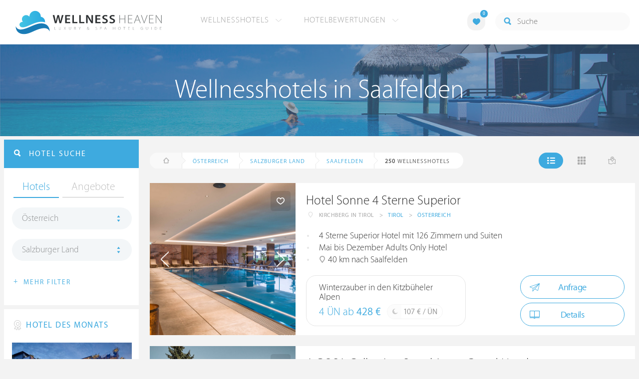

--- FILE ---
content_type: text/html; charset=UTF-8
request_url: https://at.wellness-heaven.de/wellnesshotels/oesterreich/salzburger+land/saalfelden/30/
body_size: 21048
content:

<!DOCTYPE html>
<!--[if lt IE 7]>      <html class="no-js lt-ie9 lt-ie8 lt-ie7"> <![endif]-->
<!--[if IE 7]>         <html class="no-js lt-ie9 lt-ie8"> <![endif]-->
<!--[if IE 8]>         <html class="no-js lt-ie9"> <![endif]-->
<!--[if gt IE 8]><!--> 
<html class="no-js" lang="de"> <!--<![endif]-->
  
  <head>
  

<title>Wellnesshotels Saalfelden (Salzburger Land) » Die besten Hotels Seite 4</title>
<meta name="description" content="Die besten Wellnesshotels in Saalfelden werden mit Bewertungen von Wellness Heaven präsentiert. Salzburger Land ist ideal für ein Wellness-Wochenende. Seite 4">
<meta charset="utf-8">
<meta name="referrer" content="origin">
<meta name="robots" content="noindex"><meta http-equiv="cache-control" content="no-cache"><base href="https://at.wellness-heaven.de/" />
<link rel="alternate" hreflang="de" href="https://www.wellness-heaven.de/wellnesshotels/oesterreich/salzburger+land/saalfelden/30/" />
<link rel="alternate" hreflang="de-CH" href="https://ch.wellness-heaven.de/wellnesshotels/oesterreich/salzburger+land/saalfelden/30/" />
<link rel="alternate" hreflang="de-AT" href="https://at.wellness-heaven.de/wellnesshotels/oesterreich/salzburger+land/saalfelden/30/" />
<meta name="viewport" content="width=device-width, initial-scale=1">

	<link rel="stylesheet" href="/css/normalize.min.css">
	<link rel="stylesheet" href="/min/?g=pluginscss">
	<link rel="stylesheet" href="/min/?g=maincss">
    
    <script src="/min/?g=mainjs"></script>
    
<script type="text/javascript">var keyerl = 'AIzaSyD-w43jV9Ftm_EUB-gaajsRNWMS5K82Z3o';</script><script>createCookie('tt','1','30');</script>    
 
	
	<script type="application/ld+json">
	{
  	"@context" : "https://schema.org",
  	"@type" : "WebSite",
  	"name" : "Wellness Heaven",
  	"alternateName" : "Wellness Heaven Hotel Guide",
  	"url" : "https://www.wellness-heaven.de"
	}
	</script>
	<script type="application/ld+json">
    {
      "@context": "https://schema.org",
      "@type": "Organization",
      "url": "https://www.wellness-heaven.de",
      "logo": "https://www.wellness-heaven.de/img/logo.svg"
    }
    </script>
    
    <link rel="icon" href="/favi/favicon.ico">
    <link rel="icon" type="image/png" href="/favi/favicon-32x32.png" sizes="32x32">
    <link rel="icon" type="image/png" href="/favi/favicon-96x96.png" sizes="96x96">
    <link rel="apple-touch-icon" sizes="57x57" href="/favi/apple-touch-icon-57x57.png">
    <link rel="apple-touch-icon" sizes="60x60" href="/favi/apple-touch-icon-60x60.png">
    <link rel="apple-touch-icon" sizes="72x72" href="/favi/apple-touch-icon-72x72.png">
    <link rel="apple-touch-icon" sizes="76x76" href="/favi/apple-touch-icon-76x76.png">
    <link rel="apple-touch-icon" sizes="114x114" href="/favi/apple-touch-icon-114x114.png">
    <link rel="apple-touch-icon" sizes="120x120" href="/favi/apple-touch-icon-120x120.png">
    <link rel="apple-touch-icon" sizes="152x152" href="/favi/apple-touch-icon-152x152.png">
    <link rel="apple-touch-icon" sizes="180x180" href="/favi/apple-touch-icon-180x180.png">
    <link rel="manifest" href="/favi/manifest.json">
    <meta name="msapplication-TileColor" content="#ffffff">
    <meta name="msapplication-TileImage" content="/favi/mstile-144x144.png">
    <meta name="theme-color" content="#ffffff">

    <!--[if lt IE 9]>
        <script src="//html5shiv.googlecode.com/svn/trunk/html5.js"></script>
        <script>window.html5 || document.write('<script src="js/vendor/html5shiv.js"><\/script>')</script>
    <![endif]-->


<link rel="prev" href="/wellnesshotels/oesterreich/salzburger+land/saalfelden/20/" /> <link rel="next" href="/wellnesshotels/oesterreich/salzburger+land/saalfelden/40/" /><meta property="og:image" content="/img/logo.svg"/><meta property="og:title" content="Wellnesshotels Saalfelden (Salzburger Land) » Die besten Hotels Seite 4" />
</head>

<body>
    <!--[if lt IE 7]>
      <p class="browsehappy">You are using an <strong>outdated</strong> browser. Please <a href="https://browsehappy.com/">upgrade your browser</a> to improve your experience.</p>
    <![endif]-->


<style>#preLoader{position:fixed;left:0;top:0;right:0;bottom:0;background:rgba(255,255,255,.99);z-index:100500}.preloader-double-torus,.preloader-wrap,.preloader-wrap img{position:absolute;left:0;top:0;bottom:0;right:0;margin:auto}.preloader-double-torus,.preloader-wrap{height:110px;width:110px}.preloader-wrap img{height:70px;width:70px}.preloader-double-torus{border:9px double;border-radius:50%;border-color:rgba(62,170,223,.65) #3eaadf;animation:preloader-spin 570ms infinite linear;-o-animation:preloader-spin 570ms infinite linear;-ms-animation:preloader-spin 570ms infinite linear;-webkit-animation:preloader-spin 570ms infinite linear;-moz-animation:preloader-spin 570ms infinite linear}@keyframes preloader-spin{100%{transform:rotate(360deg)}}@-o-keyframes preloader-spin{100%{-o-transform:rotate(360deg);transform:rotate(360deg)}}@-ms-keyframes preloader-spin{100%{-ms-transform:rotate(360deg);transform:rotate(360deg)}}@-webkit-keyframes preloader-spin{100%{-webkit-transform:rotate(360deg);transform:rotate(360deg)}}@-moz-keyframes preloader-spin{100%{-moz-transform:rotate(360deg);transform:rotate(360deg)}}
</style>

<div id="preLoader">
<div class="preloader-wrap">
  <img src="/img/logo-cloud.svg">
  <div class="preloader-double-torus"></div>
</div>
</div>

    <div id="main">
      <header id="header">
        <div class="main-container">
          <a href="/" class="logo"><img src="/img/logo.svg" alt="Wellness Heaven Logo" class="logosvg"></a>
          <a href="/" id="mob-btn"><div class="menu-burger"><span></span></div></a>

          <nav class="header-menu clearfix">
            <ul class="f-left">
              <li>
                <a href="#">Wellnesshotels <span class="icon-arrow-down-small"></span></a>

                <div class="dropdown">
                  <ul>
                  	<li><a href="/karte/">Wellnesshotel Karte</a></li>
                    <li><a href="/awards/">Wellness Heaven Awards</a></li> 
                    <li><a href="/hotelbewertung/wellness-spa/">Die besten Wellnesshotels</a></li>
                    <li><a href="/wellness/personalisierte-suche/">Personalisierte Hotelsuche</a></li> 
                    <li><a href="/wellness-angebote/top/">Wellness Angebote</a></li> 
                    <li><a href="/wellness/pressemeldungen/">Presse</a></li>
                    <li><a href="/wellness/wellness-gewinnspiel/">Gewinnspiel</a></li>
                    
                  </ul>
                </div>
              </li>
              <li>
                <a href="#">Hotelbewertungen <span class="icon-arrow-down-small"></span></a>

                <div class="dropdown">
                  <ul>
                    <li><a href="/wellness/testbericht-kriterien/">Test-Kriterien</a></li>
                    <li><a href="/wellness/bewertungsalgorithmus/">Bewertungs-Algorithmus</a></li>
                    <li><a href="/wellness/testbericht-experten/">Hoteltester</a></li>
                    <li><a href="/magazin/">Magazin</a></li>
                    <li><a href="/wellness/hoteltesterin-kolumne/">Hoteltesterin Kolumne</a></li>
                    <li><a href="/wellness/wellnessfuehrer-willkommen/">Wellness Heaven</a></li>
                    <li><a href="/wellness/testbericht-philosophie/">Philosophie</a></li>
                    <li><a href="/wellness/listing-varianten/">Listing Varianten</a></li>
                  </ul>
                </div>
              </li>
            </ul>

            <a href="#" id="search-btn"><span class="icon-search"></span></a>

            <div class="f-right" id="searchbox">
              <input id="search" type="text" placeholder="Suche"/>
              <span class="icon-search"></span>
              <a href="#" class="close"><span class="icon-close"></span></a>
                <div id="search-prompter" class="search-prompter"></div>
              </div>

              <div class="f-right like-box-container">
                <a href="#" class="like-block"><i class="icon-heart-full"></i><span id="likeCount">0</span></a>

                <div class="likebox-dropdown" style="display:none;">
                  <div class="likebox-wrap mCustomScrollbar " style="display:none;">
                    <a href="/wellness/merkzettel/" class="btn btn-blue-full">
                      <span class="icon-plane"></span>Anfrage an alle
                    </a>
                    <div class="ui-likebox-msg">Ihre Favoriten-Liste ist leer.</div>
                    <ul id="likeBox" class="ui-autocomplete ui-menu">
                      <li class="ui-hotels-title" style="display:none">
                        <span class="cati">Hotels</span>
                        <span class="cati" id="hotelsCount"></span>
                      </li>
                      <li id="uiHotelsList"></li>

                      <li class="ui-angebote-title" style="display:none">
                        <span class="cati">Angebote</span>
                        <span class="cati" id="angeboteCont"></span>
                      </li>
                      <li id="uiAngeboteList"></li>
                    </ul>
                  </div>
                </div>

              </div> <!-- .like-box-container -->

            </div>
          </nav>
        </div>
      </header><!--END Eheader-->

 <div class="bn-block">
        <img class="lazy iecrop" data-src="/img/landing-header.jpg" alt="Wellnesshotels in Saalfelden">

        <h1><span>Wellnesshotels in Saalfelden</span></h1>
      </div><!--END .bn-block-->
 <nav id="breadcrumbs-menu"><ul><li class="home"><a href="/"><span class="icon-home"></span> Startseite</a></li><li><a href="/wellnesshotels/oesterreich/">Österreich</a></li><li><a href="/wellnesshotels/oesterreich/salzburger+land/">Salzburger Land</a></li><li><a href="/wellnesshotels/oesterreich/salzburger+land/saalfelden/">Saalfelden</a></li>   </ul></nav><!--END #menu-->
      <div class="main-container l-aside-wrap clearfix left-aside-main">
        <div class="eRowFluid_dynamic f-right">    <div id="mainContWrap">      
          <div class="filter-block clearfix" id="filterBlockContent">
          <div class="f-left">
			<ul class="breadcrumbs-large clearfix" itemscope itemtype="http://schema.org/BreadcrumbList"><li class="home"><a href="/"><span class="icon-home"></span><span class="breadText"></span></a></li><li itemprop="itemListElement" itemscope itemtype="http://schema.org/ListItem"><a href="/wellnesshotels/oesterreich/" itemprop="item"><span itemprop="name">Österreich</span></a><meta itemprop="position" content="1"></li><li itemprop="itemListElement" itemscope itemtype="http://schema.org/ListItem"><a href="/wellnesshotels/oesterreich/salzburger+land/" itemprop="item"><span itemprop="name">Salzburger Land</span></a><meta itemprop="position" content="2"></li><li itemprop="itemListElement" itemscope itemtype="http://schema.org/ListItem"><a href="/wellnesshotels/oesterreich/salzburger+land/saalfelden/" itemprop="item"><span itemprop="name">Saalfelden</span></a><meta itemprop="position" content="3"></li> <li itemprop="itemListElement" itemscope itemtype="http://schema.org/ListItem"><a class="numfound" itemprop="item"><span itemprop="name"><b>250</b> Wellnesshotels</span></a><meta itemprop="position" content="4"></li></ul>
		  </div>
            <div class="f-right">
              <ul class="hotels-list-tab" id="hotelListTab">
                <li class="active"><a href="#"><span class="icon-line"></span></a></li>
                <li><a href="#" class="block"><span class="icon-block"></span></a></li>
                <li><a href="#" class="map-btn"><span class="icon-map"></span></a></li>
                <li class="active"><a href="#" class="searcho-btn" id="mob-btn2"><span class="icon-search"></span><span class="filtertext">Filter</span></a></li>
              </ul>
              
            </div>
          </div>

          <div class="overflow-hidden">
        <ul class="hotels-list" itemprop="mainEntity" itemscope itemtype="https://schema.org/ItemList">
              <li itemprop="itemListElement" itemscope itemtype="https://schema.org/ListItem">
              <meta itemprop="position" content="1">
                <div class="cont" itemprop="item" itemscope="" itemtype="https://schema.org/Hotel">
                  <div class="img-block">
                    <a href="/wellnesshotel/hotel-sonne/" class="link-to" itemprop="url">

  <div class="swiper hotelswiper">
    <div class="swiper-wrapper">
    
      <div class="swiper-slide">
       <img class="swiper-lazy lazy iecrop" data-src="https://www.wellness-heaven.de/guide/hotel-sonne/hotel-sonne.jpg" data-srcset="https://www.wellness-heaven.de/guide/hotel-sonne/hotel-sonne.jpg 900w, https://www.wellness-heaven.de/guide/hotel-sonne/hotel-sonne_gr.jpg 1600w" alt="Wellnesshotel Tirol Hotel Sonne 4 Sterne Superior">
        <div class="swiper-lazy-preloader swiper-lazy-preloader-white"></div>
      </div>

 		<div class="swiper-slide">
        <img class="swiper-lazy" data-src="https://www.wellness-heaven.de/guide/hotel-sonne/data/image/hotel-sonne-657c6cd1088e8.jpeg" alt="Hotel Sonne 4 Sterne Superior | Bild 1" />
        <div class="swiper-lazy-preloader swiper-lazy-preloader-white"></div>
      	</div>

 		<div class="swiper-slide">
        <img class="swiper-lazy" data-src="https://www.wellness-heaven.de/guide/hotel-sonne/data/image/hotel-sonne-62bef74b98ccf.jpeg" alt="Hotel Sonne 4 Sterne Superior | Bild 2" />
        <div class="swiper-lazy-preloader swiper-lazy-preloader-white"></div>
      	</div>

 		<div class="swiper-slide">
        <img class="swiper-lazy" data-src="https://www.wellness-heaven.de/guide/hotel-sonne/data/image/hotel-sonne-6257e06e75c50.jpeg" alt="Hotel Sonne 4 Sterne Superior | Bild 3" />
        <div class="swiper-lazy-preloader swiper-lazy-preloader-white"></div>
      	</div>

 		<div class="swiper-slide">
        <img class="swiper-lazy" data-src="https://www.wellness-heaven.de/guide/hotel-sonne/data/image/hotel-sonne-6257e05ec2871.jpeg" alt="Hotel Sonne 4 Sterne Superior | Bild 4" />
        <div class="swiper-lazy-preloader swiper-lazy-preloader-white"></div>
      	</div>

 		<div class="swiper-slide">
        <img class="swiper-lazy" data-src="https://www.wellness-heaven.de/guide/hotel-sonne/data/image/hotel-sonne-6257dda7620ad.jpeg" alt="Hotel Sonne 4 Sterne Superior | Bild 5" />
        <div class="swiper-lazy-preloader swiper-lazy-preloader-white"></div>
      	</div>

 		<div class="swiper-slide">
        <img class="swiper-lazy" data-src="https://www.wellness-heaven.de/guide/hotel-sonne/data/image/hotel-sonne-6257de4ae175b.jpeg" alt="Hotel Sonne 4 Sterne Superior | Bild 6" />
        <div class="swiper-lazy-preloader swiper-lazy-preloader-white"></div>
      	</div>

 		<div class="swiper-slide">
        <img class="swiper-lazy" data-src="https://www.wellness-heaven.de/guide/hotel-sonne/data/image/hotel-sonne-625829ceae0cf.jpeg" alt="Hotel Sonne 4 Sterne Superior | Bild 7" />
        <div class="swiper-lazy-preloader swiper-lazy-preloader-white"></div>
      	</div>

 		<div class="swiper-slide">
        <img class="swiper-lazy" data-src="https://www.wellness-heaven.de/guide/hotel-sonne/data/image/hotel-sonne-657c6cd0eee83.jpeg" alt="Hotel Sonne 4 Sterne Superior | Bild 8" />
        <div class="swiper-lazy-preloader swiper-lazy-preloader-white"></div>
      	</div>

 		<div class="swiper-slide">
        <img class="swiper-lazy" data-src="https://www.wellness-heaven.de/guide/hotel-sonne/data/image/hotel-sonne-6257e2f10304c.jpeg" alt="Hotel Sonne 4 Sterne Superior | Bild 9" />
        <div class="swiper-lazy-preloader swiper-lazy-preloader-white"></div>
      	</div>

 		<div class="swiper-slide">
        <img class="swiper-lazy" data-src="https://www.wellness-heaven.de/guide/hotel-sonne/data/image/hotel-sonne-6257e27ee59ea.jpeg" alt="Hotel Sonne 4 Sterne Superior | Bild 10" />
        <div class="swiper-lazy-preloader swiper-lazy-preloader-white"></div>
      	</div>

 		<div class="swiper-slide">
        <img class="swiper-lazy" data-src="https://www.wellness-heaven.de/guide/hotel-sonne/data/image/hotel-sonne-6862a585570e3.jpeg" alt="Hotel Sonne 4 Sterne Superior | Bild 11" />
        <div class="swiper-lazy-preloader swiper-lazy-preloader-white"></div>
      	</div>

 		<div class="swiper-slide">
        <img class="swiper-lazy" data-src="https://www.wellness-heaven.de/guide/hotel-sonne/data/image/hotel-sonne-659662608f68c.jpeg" alt="Hotel Sonne 4 Sterne Superior | Bild 12" />
        <div class="swiper-lazy-preloader swiper-lazy-preloader-white"></div>
      	</div>

 		<div class="swiper-slide">
        <img class="swiper-lazy" data-src="https://www.wellness-heaven.de/guide/hotel-sonne/data/image/hotel-sonne-6257dfa5bbc44.jpeg" alt="Hotel Sonne 4 Sterne Superior | Bild 13" />
        <div class="swiper-lazy-preloader swiper-lazy-preloader-white"></div>
      	</div>

 		<div class="swiper-slide">
        <img class="swiper-lazy" data-src="https://www.wellness-heaven.de/guide/hotel-sonne/data/image/hotel-sonne-6257e0a13373f.jpeg" alt="Hotel Sonne 4 Sterne Superior | Bild 14" />
        <div class="swiper-lazy-preloader swiper-lazy-preloader-white"></div>
      	</div>

 		<div class="swiper-slide">
        <img class="swiper-lazy" data-src="https://www.wellness-heaven.de/guide/hotel-sonne/data/image/hotel-sonne-62bef754cf441.jpeg" alt="Hotel Sonne 4 Sterne Superior | Bild 15" />
        <div class="swiper-lazy-preloader swiper-lazy-preloader-white"></div>
      	</div>

 		<div class="swiper-slide">
        <img class="swiper-lazy" data-src="https://www.wellness-heaven.de/guide/hotel-sonne/data/image/hotel-sonne-6257de35796c8.jpeg" alt="Hotel Sonne 4 Sterne Superior | Bild 16" />
        <div class="swiper-lazy-preloader swiper-lazy-preloader-white"></div>
      	</div>

 		<div class="swiper-slide">
        <img class="swiper-lazy" data-src="https://www.wellness-heaven.de/guide/hotel-sonne/data/image/hotel-sonne-6257ddbedfb51.jpeg" alt="Hotel Sonne 4 Sterne Superior | Bild 17" />
        <div class="swiper-lazy-preloader swiper-lazy-preloader-white"></div>
      	</div>

 		<div class="swiper-slide">
        <img class="swiper-lazy" data-src="https://www.wellness-heaven.de/guide/hotel-sonne/data/image/hotel-sonne-6257e11c82935.jpeg" alt="Hotel Sonne 4 Sterne Superior | Bild 18" />
        <div class="swiper-lazy-preloader swiper-lazy-preloader-white"></div>
      	</div>

 		<div class="swiper-slide">
        <img class="swiper-lazy" data-src="https://www.wellness-heaven.de/guide/hotel-sonne/data/image/hotel-sonne-62bef749c2011.jpeg" alt="Hotel Sonne 4 Sterne Superior | Bild 19" />
        <div class="swiper-lazy-preloader swiper-lazy-preloader-white"></div>
      	</div>

 		<div class="swiper-slide">
        <img class="swiper-lazy" data-src="https://www.wellness-heaven.de/guide/hotel-sonne/data/image/hotel-sonne-657c6cd02b936.jpeg" alt="Hotel Sonne 4 Sterne Superior | Bild 20" />
        <div class="swiper-lazy-preloader swiper-lazy-preloader-white"></div>
      	</div>

 		<div class="swiper-slide">
        <img class="swiper-lazy" data-src="https://www.wellness-heaven.de/guide/hotel-sonne/data/image/hotel-sonne-6257e123bfcd8.jpeg" alt="Hotel Sonne 4 Sterne Superior | Bild 21" />
        <div class="swiper-lazy-preloader swiper-lazy-preloader-white"></div>
      	</div>

 		<div class="swiper-slide">
        <img class="swiper-lazy" data-src="https://www.wellness-heaven.de/guide/hotel-sonne/data/image/hotel-sonne-6257de25ad012.jpeg" alt="Hotel Sonne 4 Sterne Superior | Bild 22" />
        <div class="swiper-lazy-preloader swiper-lazy-preloader-white"></div>
      	</div>

 		<div class="swiper-slide">
        <img class="swiper-lazy" data-src="https://www.wellness-heaven.de/guide/hotel-sonne/data/image/hotel-sonne-6257dde5dbb0c.jpeg" alt="Hotel Sonne 4 Sterne Superior | Bild 23" />
        <div class="swiper-lazy-preloader swiper-lazy-preloader-white"></div>
      	</div>

 		<div class="swiper-slide">
        <img class="swiper-lazy" data-src="https://www.wellness-heaven.de/guide/hotel-sonne/data/image/hotel-sonne-6257e06772a70.jpeg" alt="Hotel Sonne 4 Sterne Superior | Bild 24" />
        <div class="swiper-lazy-preloader swiper-lazy-preloader-white"></div>
      	</div>

 		<div class="swiper-slide">
        <img class="swiper-lazy" data-src="https://www.wellness-heaven.de/guide/hotel-sonne/data/image/hotel-sonne-6257e06ae095d.jpeg" alt="Hotel Sonne 4 Sterne Superior | Bild 25" />
        <div class="swiper-lazy-preloader swiper-lazy-preloader-white"></div>
      	</div>

 		<div class="swiper-slide">
        <img class="swiper-lazy" data-src="https://www.wellness-heaven.de/guide/hotel-sonne/data/image/hotel-sonne-6257de037e744.jpeg" alt="Hotel Sonne 4 Sterne Superior | Bild 26" />
        <div class="swiper-lazy-preloader swiper-lazy-preloader-white"></div>
      	</div>

 		<div class="swiper-slide">
        <img class="swiper-lazy" data-src="https://www.wellness-heaven.de/guide/hotel-sonne/data/image/hotel-sonne-6257de6329558.jpeg" alt="Hotel Sonne 4 Sterne Superior | Bild 27" />
        <div class="swiper-lazy-preloader swiper-lazy-preloader-white"></div>
      	</div>

 		<div class="swiper-slide">
        <img class="swiper-lazy" data-src="https://www.wellness-heaven.de/guide/hotel-sonne/data/image/hotel-sonne-625829cd20387.jpeg" alt="Hotel Sonne 4 Sterne Superior | Bild 28" />
        <div class="swiper-lazy-preloader swiper-lazy-preloader-white"></div>
      	</div>

 		<div class="swiper-slide">
        <img class="swiper-lazy" data-src="https://www.wellness-heaven.de/guide/hotel-sonne/data/image/hotel-sonne-657c6ccbdc86d.jpeg" alt="Hotel Sonne 4 Sterne Superior | Bild 29" />
        <div class="swiper-lazy-preloader swiper-lazy-preloader-white"></div>
      	</div>

 		<div class="swiper-slide">
        <img class="swiper-lazy" data-src="https://www.wellness-heaven.de/guide/hotel-sonne/data/image/hotel-sonne-64998b509b1f9.jpeg" alt="Hotel Sonne 4 Sterne Superior | Bild 30" />
        <div class="swiper-lazy-preloader swiper-lazy-preloader-white"></div>
      	</div>

 		<div class="swiper-slide">
        <img class="swiper-lazy" data-src="https://www.wellness-heaven.de/guide/hotel-sonne/data/image/hotel-sonne-6257e30bb0c1d.jpeg" alt="Hotel Sonne 4 Sterne Superior | Bild 31" />
        <div class="swiper-lazy-preloader swiper-lazy-preloader-white"></div>
      	</div>

 		<div class="swiper-slide">
        <img class="swiper-lazy" data-src="https://www.wellness-heaven.de/guide/hotel-sonne/data/image/hotel-sonne-6257e2ed74f0e.jpeg" alt="Hotel Sonne 4 Sterne Superior | Bild 32" />
        <div class="swiper-lazy-preloader swiper-lazy-preloader-white"></div>
      	</div>

 		<div class="swiper-slide">
        <img class="swiper-lazy" data-src="https://www.wellness-heaven.de/guide/hotel-sonne/data/image/hotel-sonne-6257e33979e02.jpeg" alt="Hotel Sonne 4 Sterne Superior | Bild 33" />
        <div class="swiper-lazy-preloader swiper-lazy-preloader-white"></div>
      	</div>

 		<div class="swiper-slide">
        <img class="swiper-lazy" data-src="https://www.wellness-heaven.de/guide/hotel-sonne/data/image/hotel-sonne-6257de83d80ed.jpeg" alt="Hotel Sonne 4 Sterne Superior | Bild 34" />
        <div class="swiper-lazy-preloader swiper-lazy-preloader-white"></div>
      	</div>

 		<div class="swiper-slide">
        <img class="swiper-lazy" data-src="https://www.wellness-heaven.de/guide/hotel-sonne/data/image/hotel-sonne-62bef74bad308.jpeg" alt="Hotel Sonne 4 Sterne Superior | Bild 35" />
        <div class="swiper-lazy-preloader swiper-lazy-preloader-white"></div>
      	</div>

 		<div class="swiper-slide">
        <img class="swiper-lazy" data-src="https://www.wellness-heaven.de/guide/hotel-sonne/data/image/hotel-sonne-6257de0fb2856.jpeg" alt="Hotel Sonne 4 Sterne Superior | Bild 36" />
        <div class="swiper-lazy-preloader swiper-lazy-preloader-white"></div>
      	</div>

 		<div class="swiper-slide">
        <img class="swiper-lazy" data-src="https://www.wellness-heaven.de/guide/hotel-sonne/data/image/hotel-sonne-62bef73d53e89.jpeg" alt="Hotel Sonne 4 Sterne Superior | Bild 37" />
        <div class="swiper-lazy-preloader swiper-lazy-preloader-white"></div>
      	</div>

 		<div class="swiper-slide">
        <img class="swiper-lazy" data-src="https://www.wellness-heaven.de/guide/hotel-sonne/data/image/hotel-sonne-6862a584944a1.jpeg" alt="Hotel Sonne 4 Sterne Superior | Bild 38" />
        <div class="swiper-lazy-preloader swiper-lazy-preloader-white"></div>
      	</div>

 		<div class="swiper-slide">
        <img class="swiper-lazy" data-src="https://www.wellness-heaven.de/guide/hotel-sonne/data/image/hotel-sonne-6257e09dba947.jpeg" alt="Hotel Sonne 4 Sterne Superior | Bild 39" />
        <div class="swiper-lazy-preloader swiper-lazy-preloader-white"></div>
      	</div>

 		<div class="swiper-slide">
        <img class="swiper-lazy" data-src="https://www.wellness-heaven.de/guide/hotel-sonne/data/image/hotel-sonne-6257e064008a5.jpeg" alt="Hotel Sonne 4 Sterne Superior | Bild 40" />
        <div class="swiper-lazy-preloader swiper-lazy-preloader-white"></div>
      	</div>

 		<div class="swiper-slide">
        <img class="swiper-lazy" data-src="https://www.wellness-heaven.de/guide/hotel-sonne/data/image/hotel-sonne-6257e06102f0e.jpeg" alt="Hotel Sonne 4 Sterne Superior | Bild 41" />
        <div class="swiper-lazy-preloader swiper-lazy-preloader-white"></div>
      	</div>

 		<div class="swiper-slide">
        <img class="swiper-lazy" data-src="https://www.wellness-heaven.de/guide/hotel-sonne/data/image/hotel-sonne-6257dfb17c270.jpeg" alt="Hotel Sonne 4 Sterne Superior | Bild 42" />
        <div class="swiper-lazy-preloader swiper-lazy-preloader-white"></div>
      	</div>

 		<div class="swiper-slide">
        <img class="swiper-lazy" data-src="https://www.wellness-heaven.de/guide/hotel-sonne/data/image/hotel-sonne-6257e0710a7ad.jpeg" alt="Hotel Sonne 4 Sterne Superior | Bild 43" />
        <div class="swiper-lazy-preloader swiper-lazy-preloader-white"></div>
      	</div>

 		<div class="swiper-slide">
        <img class="swiper-lazy" data-src="https://www.wellness-heaven.de/guide/hotel-sonne/data/image/hotel-sonne-6257e0731389a.jpeg" alt="Hotel Sonne 4 Sterne Superior | Bild 44" />
        <div class="swiper-lazy-preloader swiper-lazy-preloader-white"></div>
      	</div>

 		<div class="swiper-slide">
        <img class="swiper-lazy" data-src="https://www.wellness-heaven.de/guide/hotel-sonne/data/image/hotel-sonne-6257ddf163dc4.jpeg" alt="Hotel Sonne 4 Sterne Superior | Bild 45" />
        <div class="swiper-lazy-preloader swiper-lazy-preloader-white"></div>
      	</div>

 		<div class="swiper-slide">
        <img class="swiper-lazy" data-src="https://www.wellness-heaven.de/guide/hotel-sonne/data/image/hotel-sonne-657c6cd1101f0.jpeg" alt="Hotel Sonne 4 Sterne Superior | Bild 46" />
        <div class="swiper-lazy-preloader swiper-lazy-preloader-white"></div>
      	</div>

 		<div class="swiper-slide">
        <img class="swiper-lazy" data-src="https://www.wellness-heaven.de/guide/hotel-sonne/data/image/hotel-sonne-6257e2669d18f.jpeg" alt="Hotel Sonne 4 Sterne Superior | Bild 47" />
        <div class="swiper-lazy-preloader swiper-lazy-preloader-white"></div>
      	</div>

 		<div class="swiper-slide">
        <img class="swiper-lazy" data-src="https://www.wellness-heaven.de/guide/hotel-sonne/data/image/hotel-sonne-6257e2b499efa.jpeg" alt="Hotel Sonne 4 Sterne Superior | Bild 48" />
        <div class="swiper-lazy-preloader swiper-lazy-preloader-white"></div>
      	</div>

 		<div class="swiper-slide">
        <img class="swiper-lazy" data-src="https://www.wellness-heaven.de/guide/hotel-sonne/data/image/hotel-sonne-6257e29fa6708.jpeg" alt="Hotel Sonne 4 Sterne Superior | Bild 49" />
        <div class="swiper-lazy-preloader swiper-lazy-preloader-white"></div>
      	</div>

 		<div class="swiper-slide">
        <img class="swiper-lazy" data-src="https://www.wellness-heaven.de/guide/hotel-sonne/data/image/hotel-sonne-64998b516c26f.jpeg" alt="Hotel Sonne 4 Sterne Superior | Bild 50" />
        <div class="swiper-lazy-preloader swiper-lazy-preloader-white"></div>
      	</div>

 		<div class="swiper-slide">
        <img class="swiper-lazy" data-src="https://www.wellness-heaven.de/guide/hotel-sonne/data/image/hotel-sonne-65819cb78ed48.jpeg" alt="Hotel Sonne 4 Sterne Superior | Bild 51" />
        <div class="swiper-lazy-preloader swiper-lazy-preloader-white"></div>
      	</div>

 		<div class="swiper-slide">
        <img class="swiper-lazy" data-src="https://www.wellness-heaven.de/guide/hotel-sonne/data/image/hotel-sonne-6257e2c59cd30.jpeg" alt="Hotel Sonne 4 Sterne Superior | Bild 52" />
        <div class="swiper-lazy-preloader swiper-lazy-preloader-white"></div>
      	</div>

 		<div class="swiper-slide">
        <img class="swiper-lazy" data-src="https://www.wellness-heaven.de/guide/hotel-sonne/data/image/hotel-sonne-6257ddb47d2e1.jpeg" alt="Hotel Sonne 4 Sterne Superior | Bild 53" />
        <div class="swiper-lazy-preloader swiper-lazy-preloader-white"></div>
      	</div>

 		<div class="swiper-slide">
        <img class="swiper-lazy" data-src="https://www.wellness-heaven.de/guide/hotel-sonne/data/image/hotel-sonne-6257e0a3b1310.jpeg" alt="Hotel Sonne 4 Sterne Superior | Bild 54" />
        <div class="swiper-lazy-preloader swiper-lazy-preloader-white"></div>
      	</div>

 		<div class="swiper-slide">
        <img class="swiper-lazy" data-src="https://www.wellness-heaven.de/guide/hotel-sonne/data/image/hotel-sonne-6257dd9c3bc33.jpeg" alt="Hotel Sonne 4 Sterne Superior | Bild 55" />
        <div class="swiper-lazy-preloader swiper-lazy-preloader-white"></div>
      	</div>

 		<div class="swiper-slide">
        <img class="swiper-lazy" data-src="https://www.wellness-heaven.de/guide/hotel-sonne/data/image/hotel-sonne-6257e119aac40.jpeg" alt="Hotel Sonne 4 Sterne Superior | Bild 56" />
        <div class="swiper-lazy-preloader swiper-lazy-preloader-white"></div>
      	</div>

 		<div class="swiper-slide">
        <img class="swiper-lazy" data-src="https://www.wellness-heaven.de/guide/hotel-sonne/data/image/hotel-sonne-6257e07b1f479.jpeg" alt="Hotel Sonne 4 Sterne Superior | Bild 57" />
        <div class="swiper-lazy-preloader swiper-lazy-preloader-white"></div>
      	</div>

 		<div class="swiper-slide">
        <img class="swiper-lazy" data-src="https://www.wellness-heaven.de/guide/hotel-sonne/data/image/hotel-sonne-6257e1204ea02.jpeg" alt="Hotel Sonne 4 Sterne Superior | Bild 58" />
        <div class="swiper-lazy-preloader swiper-lazy-preloader-white"></div>
      	</div>

 		<div class="swiper-slide">
        <img class="swiper-lazy" data-src="https://www.wellness-heaven.de/guide/hotel-sonne/data/image/hotel-sonne-6257e09073547.jpeg" alt="Hotel Sonne 4 Sterne Superior | Bild 59" />
        <div class="swiper-lazy-preloader swiper-lazy-preloader-white"></div>
      	</div>

 		<div class="swiper-slide">
        <img class="swiper-lazy" data-src="https://www.wellness-heaven.de/guide/hotel-sonne/data/image/hotel-sonne-6257e076d95f8.jpeg" alt="Hotel Sonne 4 Sterne Superior | Bild 60" />
        <div class="swiper-lazy-preloader swiper-lazy-preloader-white"></div>
      	</div>

 		<div class="swiper-slide">
        <img class="swiper-lazy" data-src="https://www.wellness-heaven.de/guide/hotel-sonne/data/image/hotel-sonne-6257e08025d2f.jpeg" alt="Hotel Sonne 4 Sterne Superior | Bild 61" />
        <div class="swiper-lazy-preloader swiper-lazy-preloader-white"></div>
      	</div>

 		<div class="swiper-slide">
        <img class="swiper-lazy" data-src="https://www.wellness-heaven.de/guide/hotel-sonne/data/image/hotel-sonne-6257e0934aed0.jpeg" alt="Hotel Sonne 4 Sterne Superior | Bild 62" />
        <div class="swiper-lazy-preloader swiper-lazy-preloader-white"></div>
      	</div>

 		<div class="swiper-slide">
        <img class="swiper-lazy" data-src="https://www.wellness-heaven.de/guide/hotel-sonne/data/image/hotel-sonne-6257e08c380a9.jpeg" alt="Hotel Sonne 4 Sterne Superior | Bild 63" />
        <div class="swiper-lazy-preloader swiper-lazy-preloader-white"></div>
      	</div>

 		<div class="swiper-slide">
        <img class="swiper-lazy" data-src="https://www.wellness-heaven.de/guide/hotel-sonne/data/image/hotel-sonne-6257e07da4545.jpeg" alt="Hotel Sonne 4 Sterne Superior | Bild 64" />
        <div class="swiper-lazy-preloader swiper-lazy-preloader-white"></div>
      	</div>

 		<div class="swiper-slide">
        <img class="swiper-lazy" data-src="https://www.wellness-heaven.de/guide/hotel-sonne/data/image/hotel-sonne-6257e08569802.jpeg" alt="Hotel Sonne 4 Sterne Superior | Bild 65" />
        <div class="swiper-lazy-preloader swiper-lazy-preloader-white"></div>
      	</div>

 		<div class="swiper-slide">
        <img class="swiper-lazy" data-src="https://www.wellness-heaven.de/guide/hotel-sonne/data/image/hotel-sonne-6257e0966ce69.jpeg" alt="Hotel Sonne 4 Sterne Superior | Bild 66" />
        <div class="swiper-lazy-preloader swiper-lazy-preloader-white"></div>
      	</div>

 		<div class="swiper-slide">
        <img class="swiper-lazy" data-src="https://www.wellness-heaven.de/guide/hotel-sonne/data/image/hotel-sonne-6257e089361e0.jpeg" alt="Hotel Sonne 4 Sterne Superior | Bild 67" />
        <div class="swiper-lazy-preloader swiper-lazy-preloader-white"></div>
      	</div>

 		<div class="swiper-slide">
        <img class="swiper-lazy" data-src="https://www.wellness-heaven.de/guide/hotel-sonne/data/image/hotel-sonne-62bef73cef38d.jpeg" alt="Hotel Sonne 4 Sterne Superior | Bild 68" />
        <div class="swiper-lazy-preloader swiper-lazy-preloader-white"></div>
      	</div>

 		<div class="swiper-slide">
        <img class="swiper-lazy" data-src="https://www.wellness-heaven.de/guide/hotel-sonne/data/image/hotel-sonne-62bef753a041c.jpeg" alt="Hotel Sonne 4 Sterne Superior | Bild 69" />
        <div class="swiper-lazy-preloader swiper-lazy-preloader-white"></div>
      	</div>

 		<div class="swiper-slide">
        <img class="swiper-lazy" data-src="https://www.wellness-heaven.de/guide/hotel-sonne/data/image/hotel-sonne-62bef75857c22.jpeg" alt="Hotel Sonne 4 Sterne Superior | Bild 70" />
        <div class="swiper-lazy-preloader swiper-lazy-preloader-white"></div>
      	</div>

    </div>
    <div class="swiper-button-next"><i class="icon-arrow-right"></i></div>
    <div class="swiper-button-prev"><i class="icon-arrow-left"></i></div>

  </div>

                    </a>
                    <meta itemprop="image" content="https://www.wellness-heaven.de/guide/hotel-sonne/hotel-sonne.jpg">
                    <noscript><img src="https://www.wellness-heaven.de/guide/hotel-sonne/hotel-sonne.jpg" alt="Wellnesshotel Tirol"></noscript>
                    <a href="#" class="like" data-id="h758"><span class="icon-heart"></span></a>
                  </div>

                  <div class="text-block">
                    <h2 itemprop="name"><a href="/wellnesshotel/hotel-sonne/">Hotel Sonne 4 Sterne Superior</a></h2>
                  
                    <ul class="location-list" itemprop="address" itemscope itemtype="https://schema.org/PostalAddress">
					<li class="location-ic"><span class="icon-location"></span></li>
                      <li itemprop="addressLocality">Kirchberg in Tirol</li>
                      <li>></li>
                      <li itemprop="addressRegion"><a href="/wellnesshotels/oesterreich/tirol/" title="Wellness Tirol">Tirol</a></li>
                      <li>></li>
                      <li itemprop="addressCountry"><a href="/wellnesshotels/oesterreich/" title="Wellnesshotels Österreich">Österreich</a></li>
                    </ul>
<meta itemprop="telephone" content="+43 5357 2402">
<div class="progress-spacer2"></div><meta itemprop="priceRange" content="107 €">
                    <ul class="bullets-list">
                      <li>4 Sterne Superior Hotel mit 126 Zimmern und Suiten</li> <li>Mai bis Dezember Adults Only Hotel</li> <li><span class="icon-location"></span> 40 km nach Saalfelden</li>
                    </ul>

 					<a href="/wellnesshotel/hotel-sonne/angebot/11129/" class="price-block">
                      <p class="title">Winterzauber in den Kitzbüheler Alpen</p>

                      <p class="price">4 ÜN ab <span>428 €</span></p>

                      <span class="full-day">
                        <span class="icon-moon"></span>
                        <p>107 € / ÜN</p>
                      </span>
                    </a>


                    <div class="button-block"><a href="/wellnesshotel/hotel-sonne/anfrage/" id="anfr" class="btn btn-blue"><span class="icon-plane"></span>Anfrage</a>                <a href="/wellnesshotel/hotel-sonne/" class="btn btn-blue"><span class="icon-book"></span>Details</a>
                    </div>
                  </div>
                </div>
              </li>


              <li itemprop="itemListElement" itemscope itemtype="https://schema.org/ListItem">
              <meta itemprop="position" content="2">
                <div class="cont" itemprop="item" itemscope="" itemtype="https://schema.org/Hotel">
                  <div class="img-block">
                    <a href="/wellnesshotel/straubinger-grand-hotel/" class="link-to" itemprop="url">

  <div class="swiper hotelswiper">
    <div class="swiper-wrapper">
    
      <div class="swiper-slide">
       <img class="swiper-lazy lazy iecrop" data-src="https://www.wellness-heaven.de/guide/straubinger-grand-hotel/straubinger-grand-hotel.jpg" data-srcset="https://www.wellness-heaven.de/guide/straubinger-grand-hotel/straubinger-grand-hotel.jpg 900w, https://www.wellness-heaven.de/guide/straubinger-grand-hotel/straubinger-grand-hotel_gr.jpg 1600w" alt="Wellnesshotel Salzburger Land A-ROSA Collection Straubinger Grand Hotel">
        <div class="swiper-lazy-preloader swiper-lazy-preloader-white"></div>
      </div>

 		<div class="swiper-slide">
        <img class="swiper-lazy" data-src="https://www.wellness-heaven.de/guide/straubinger-grand-hotel/data/image/straubinger-grand-hotel-656716cb9fbe3.jpeg" alt="A-ROSA Collection Straubinger Grand Hotel | Bild 1" />
        <div class="swiper-lazy-preloader swiper-lazy-preloader-white"></div>
      	</div>

 		<div class="swiper-slide">
        <img class="swiper-lazy" data-src="https://www.wellness-heaven.de/guide/straubinger-grand-hotel/data/image/straubinger-grand-hotel-656716cc29ef1.jpeg" alt="A-ROSA Collection Straubinger Grand Hotel | Bild 2" />
        <div class="swiper-lazy-preloader swiper-lazy-preloader-white"></div>
      	</div>

 		<div class="swiper-slide">
        <img class="swiper-lazy" data-src="https://www.wellness-heaven.de/guide/straubinger-grand-hotel/data/image/straubinger-grand-hotel-656716ccac2be.jpeg" alt="A-ROSA Collection Straubinger Grand Hotel | Bild 3" />
        <div class="swiper-lazy-preloader swiper-lazy-preloader-white"></div>
      	</div>

 		<div class="swiper-slide">
        <img class="swiper-lazy" data-src="https://www.wellness-heaven.de/guide/straubinger-grand-hotel/data/image/straubinger-grand-hotel-656716cd5ffa7.jpeg" alt="A-ROSA Collection Straubinger Grand Hotel | Bild 4" />
        <div class="swiper-lazy-preloader swiper-lazy-preloader-white"></div>
      	</div>

 		<div class="swiper-slide">
        <img class="swiper-lazy" data-src="https://www.wellness-heaven.de/guide/straubinger-grand-hotel/data/image/straubinger-grand-hotel-656716cd4b8db.jpeg" alt="A-ROSA Collection Straubinger Grand Hotel | Bild 5" />
        <div class="swiper-lazy-preloader swiper-lazy-preloader-white"></div>
      	</div>

 		<div class="swiper-slide">
        <img class="swiper-lazy" data-src="https://www.wellness-heaven.de/guide/straubinger-grand-hotel/data/image/straubinger-grand-hotel-656716cd3c1ed.jpeg" alt="A-ROSA Collection Straubinger Grand Hotel | Bild 6" />
        <div class="swiper-lazy-preloader swiper-lazy-preloader-white"></div>
      	</div>

 		<div class="swiper-slide">
        <img class="swiper-lazy" data-src="https://www.wellness-heaven.de/guide/straubinger-grand-hotel/data/image/straubinger-grand-hotel-656716cd45281.jpeg" alt="A-ROSA Collection Straubinger Grand Hotel | Bild 7" />
        <div class="swiper-lazy-preloader swiper-lazy-preloader-white"></div>
      	</div>

 		<div class="swiper-slide">
        <img class="swiper-lazy" data-src="https://www.wellness-heaven.de/guide/straubinger-grand-hotel/data/image/straubinger-grand-hotel-656716cd56f9d.jpeg" alt="A-ROSA Collection Straubinger Grand Hotel | Bild 8" />
        <div class="swiper-lazy-preloader swiper-lazy-preloader-white"></div>
      	</div>

 		<div class="swiper-slide">
        <img class="swiper-lazy" data-src="https://www.wellness-heaven.de/guide/straubinger-grand-hotel/data/image/straubinger-grand-hotel-656716cd48dc0.jpeg" alt="A-ROSA Collection Straubinger Grand Hotel | Bild 9" />
        <div class="swiper-lazy-preloader swiper-lazy-preloader-white"></div>
      	</div>

 		<div class="swiper-slide">
        <img class="swiper-lazy" data-src="https://www.wellness-heaven.de/guide/straubinger-grand-hotel/data/image/straubinger-grand-hotel-656716cd6ce47.jpeg" alt="A-ROSA Collection Straubinger Grand Hotel | Bild 10" />
        <div class="swiper-lazy-preloader swiper-lazy-preloader-white"></div>
      	</div>

 		<div class="swiper-slide">
        <img class="swiper-lazy" data-src="https://www.wellness-heaven.de/guide/straubinger-grand-hotel/data/image/straubinger-grand-hotel-656716cdba809.jpeg" alt="A-ROSA Collection Straubinger Grand Hotel | Bild 11" />
        <div class="swiper-lazy-preloader swiper-lazy-preloader-white"></div>
      	</div>

 		<div class="swiper-slide">
        <img class="swiper-lazy" data-src="https://www.wellness-heaven.de/guide/straubinger-grand-hotel/data/image/straubinger-grand-hotel-656716cde41a0.jpeg" alt="A-ROSA Collection Straubinger Grand Hotel | Bild 12" />
        <div class="swiper-lazy-preloader swiper-lazy-preloader-white"></div>
      	</div>

 		<div class="swiper-slide">
        <img class="swiper-lazy" data-src="https://www.wellness-heaven.de/guide/straubinger-grand-hotel/data/image/straubinger-grand-hotel-656716ce88050.jpeg" alt="A-ROSA Collection Straubinger Grand Hotel | Bild 13" />
        <div class="swiper-lazy-preloader swiper-lazy-preloader-white"></div>
      	</div>

 		<div class="swiper-slide">
        <img class="swiper-lazy" data-src="https://www.wellness-heaven.de/guide/straubinger-grand-hotel/data/image/straubinger-grand-hotel-656716ceb25fb.jpeg" alt="A-ROSA Collection Straubinger Grand Hotel | Bild 14" />
        <div class="swiper-lazy-preloader swiper-lazy-preloader-white"></div>
      	</div>

 		<div class="swiper-slide">
        <img class="swiper-lazy" data-src="https://www.wellness-heaven.de/guide/straubinger-grand-hotel/data/image/straubinger-grand-hotel-656716ce98ed6.jpeg" alt="A-ROSA Collection Straubinger Grand Hotel | Bild 15" />
        <div class="swiper-lazy-preloader swiper-lazy-preloader-white"></div>
      	</div>

 		<div class="swiper-slide">
        <img class="swiper-lazy" data-src="https://www.wellness-heaven.de/guide/straubinger-grand-hotel/data/image/straubinger-grand-hotel-656716cec8083.jpeg" alt="A-ROSA Collection Straubinger Grand Hotel | Bild 16" />
        <div class="swiper-lazy-preloader swiper-lazy-preloader-white"></div>
      	</div>

 		<div class="swiper-slide">
        <img class="swiper-lazy" data-src="https://www.wellness-heaven.de/guide/straubinger-grand-hotel/data/image/straubinger-grand-hotel-6567171506670.jpeg" alt="A-ROSA Collection Straubinger Grand Hotel | Bild 17" />
        <div class="swiper-lazy-preloader swiper-lazy-preloader-white"></div>
      	</div>

 		<div class="swiper-slide">
        <img class="swiper-lazy" data-src="https://www.wellness-heaven.de/guide/straubinger-grand-hotel/data/image/straubinger-grand-hotel-67d042aa77ba7.jpeg" alt="A-ROSA Collection Straubinger Grand Hotel | Bild 18" />
        <div class="swiper-lazy-preloader swiper-lazy-preloader-white"></div>
      	</div>

    </div>
    <div class="swiper-button-next"><i class="icon-arrow-right"></i></div>
    <div class="swiper-button-prev"><i class="icon-arrow-left"></i></div>

  </div>

                    </a>
                    <meta itemprop="image" content="https://www.wellness-heaven.de/guide/straubinger-grand-hotel/straubinger-grand-hotel.jpg">
                    <noscript><img src="https://www.wellness-heaven.de/guide/straubinger-grand-hotel/straubinger-grand-hotel.jpg" alt="Wellnesshotel Salzburger Land"></noscript>
                    <a href="#" class="like" data-id="h812"><span class="icon-heart"></span></a>
                  </div>

                  <div class="text-block">
                    <h2 itemprop="name"><a href="/wellnesshotel/straubinger-grand-hotel/">A-ROSA Collection Straubinger Grand Hotel</a></h2>
                  
                    <ul class="location-list" itemprop="address" itemscope itemtype="https://schema.org/PostalAddress">
					<li class="location-ic"><span class="icon-location"></span></li>
                      <li itemprop="addressLocality">Bad Gastein</li>
                      <li>></li>
                      <li itemprop="addressRegion"><a href="/wellnesshotels/oesterreich/salzburger+land/" title="Wellness Salzburger Land">Salzburger Land</a></li>
                      <li>></li>
                      <li itemprop="addressCountry"><a href="/wellnesshotels/oesterreich/" title="Wellnesshotels Österreich">Österreich</a></li>
                    </ul>
<meta itemprop="telephone" content="+43 6434 30490 400">
<div class="progress-spacer2"></div><meta itemprop="priceRange" content="82 €">
                    <ul class="bullets-list">
                      <li>Neu interpretiertes, geschichtsträchtiges Grand Hotel im Herzen von Bad Gastein </li>  <li><span class="icon-location"></span> 41 km nach Saalfelden</li>
                    </ul>

 					<a href="/wellnesshotel/straubinger-grand-hotel/angebot/13240/" class="price-block">
                      <p class="title">Wohlfühlzeit 4=3</p>

                      <p class="price">4 ÜN ab <span>329 €</span></p>

                      <span class="full-day">
                        <span class="icon-moon"></span>
                        <p>82 € / ÜN</p>
                      </span>
                    </a>


                    <div class="button-block"><a href="/wellnesshotel/straubinger-grand-hotel/anfrage/" id="anfr" class="btn btn-blue"><span class="icon-plane"></span>Anfrage</a>                <a href="/wellnesshotel/straubinger-grand-hotel/" class="btn btn-blue"><span class="icon-book"></span>Details</a>
                    </div>
                  </div>
                </div>
              </li>


<script>
// Normal AdSense		    		
function downloadJSAtOnload() {
var element = document.createElement('script');
element.src = 'https://pagead2.googlesyndication.com/pagead/js/adsbygoogle.js';
document.body.appendChild(element);
}

if (window.addEventListener)
window.addEventListener('load', downloadJSAtOnload, false);
else if (window.attachEvent)
window.attachEvent('onload', downloadJSAtOnload);
else window.onload = downloadJSAtOnload;

// Also at first load
setTimeout(function(){
		downloadJSAtOnload(); (adsbygoogle = window.adsbygoogle || []).push({});
	},1000);
</script>

              <li>
                <div class="cont">
                  <div class="img-block">
                    <img class="lazy iecrop" data-src="/img/hotel-place.jpg" alt="Wellnesshotel">
                    
                  </div>

                  <div class="text-block adv-block">
                  <div id="adcontainer1" >
                  <ins class="adsbygoogle"
     style="display:block"
     data-ad-client="ca-pub-0930356490990014"
     data-ad-slot="2532029845"
     data-ad-format="auto"
     data-full-width-responsive="true" data-track-content="" data-content-name="adsense view" data-content-piece="ad"></ins>
                  </div>
                  </div>
                </div>
              </li>

              <li itemprop="itemListElement" itemscope itemtype="https://schema.org/ListItem">
              <meta itemprop="position" content="3">
                <div class="cont" itemprop="item" itemscope="" itemtype="https://schema.org/Hotel">
                  <div class="img-block">
                    <a href="/wellnesshotel/badeschloss-hotel/" class="link-to" itemprop="url">

  <div class="swiper hotelswiper">
    <div class="swiper-wrapper">
    
      <div class="swiper-slide">
       <img class="swiper-lazy lazy iecrop" data-src="https://www.wellness-heaven.de/guide/badeschloss-hotel/badeschloss-hotel.jpg" data-srcset="https://www.wellness-heaven.de/guide/badeschloss-hotel/badeschloss-hotel.jpg 900w, https://www.wellness-heaven.de/guide/badeschloss-hotel/badeschloss-hotel_gr.jpg 1600w" alt="Wellnesshotel Salzburger Land Urban Nature Badeschloss Hotel ">
        <div class="swiper-lazy-preloader swiper-lazy-preloader-white"></div>
      </div>

 		<div class="swiper-slide">
        <img class="swiper-lazy" data-src="https://www.wellness-heaven.de/guide/badeschloss-hotel/data/image/badeschloss-hotel-6567287f61456.jpeg" alt="Urban Nature Badeschloss Hotel  | Bild 1" />
        <div class="swiper-lazy-preloader swiper-lazy-preloader-white"></div>
      	</div>

 		<div class="swiper-slide">
        <img class="swiper-lazy" data-src="https://www.wellness-heaven.de/guide/badeschloss-hotel/data/image/badeschloss-hotel-6567287f7b293.jpeg" alt="Urban Nature Badeschloss Hotel  | Bild 2" />
        <div class="swiper-lazy-preloader swiper-lazy-preloader-white"></div>
      	</div>

 		<div class="swiper-slide">
        <img class="swiper-lazy" data-src="https://www.wellness-heaven.de/guide/badeschloss-hotel/data/image/badeschloss-hotel-6567287f5f108.jpeg" alt="Urban Nature Badeschloss Hotel  | Bild 3" />
        <div class="swiper-lazy-preloader swiper-lazy-preloader-white"></div>
      	</div>

 		<div class="swiper-slide">
        <img class="swiper-lazy" data-src="https://www.wellness-heaven.de/guide/badeschloss-hotel/data/image/badeschloss-hotel-6567287fada32.jpeg" alt="Urban Nature Badeschloss Hotel  | Bild 4" />
        <div class="swiper-lazy-preloader swiper-lazy-preloader-white"></div>
      	</div>

 		<div class="swiper-slide">
        <img class="swiper-lazy" data-src="https://www.wellness-heaven.de/guide/badeschloss-hotel/data/image/badeschloss-hotel-6567287ec69e5.jpeg" alt="Urban Nature Badeschloss Hotel  | Bild 5" />
        <div class="swiper-lazy-preloader swiper-lazy-preloader-white"></div>
      	</div>

 		<div class="swiper-slide">
        <img class="swiper-lazy" data-src="https://www.wellness-heaven.de/guide/badeschloss-hotel/data/image/badeschloss-hotel-6567287f5edda.jpeg" alt="Urban Nature Badeschloss Hotel  | Bild 6" />
        <div class="swiper-lazy-preloader swiper-lazy-preloader-white"></div>
      	</div>

 		<div class="swiper-slide">
        <img class="swiper-lazy" data-src="https://www.wellness-heaven.de/guide/badeschloss-hotel/data/image/badeschloss-hotel-6567287f5276b.jpeg" alt="Urban Nature Badeschloss Hotel  | Bild 7" />
        <div class="swiper-lazy-preloader swiper-lazy-preloader-white"></div>
      	</div>

 		<div class="swiper-slide">
        <img class="swiper-lazy" data-src="https://www.wellness-heaven.de/guide/badeschloss-hotel/data/image/badeschloss-hotel-6567287f8672e.jpeg" alt="Urban Nature Badeschloss Hotel  | Bild 8" />
        <div class="swiper-lazy-preloader swiper-lazy-preloader-white"></div>
      	</div>

 		<div class="swiper-slide">
        <img class="swiper-lazy" data-src="https://www.wellness-heaven.de/guide/badeschloss-hotel/data/image/badeschloss-hotel-6567287fb1eb4.jpeg" alt="Urban Nature Badeschloss Hotel  | Bild 9" />
        <div class="swiper-lazy-preloader swiper-lazy-preloader-white"></div>
      	</div>

 		<div class="swiper-slide">
        <img class="swiper-lazy" data-src="https://www.wellness-heaven.de/guide/badeschloss-hotel/data/image/badeschloss-hotel-6567287fccb21.jpeg" alt="Urban Nature Badeschloss Hotel  | Bild 10" />
        <div class="swiper-lazy-preloader swiper-lazy-preloader-white"></div>
      	</div>

 		<div class="swiper-slide">
        <img class="swiper-lazy" data-src="https://www.wellness-heaven.de/guide/badeschloss-hotel/data/image/badeschloss-hotel-6567287fe25d5.jpeg" alt="Urban Nature Badeschloss Hotel  | Bild 11" />
        <div class="swiper-lazy-preloader swiper-lazy-preloader-white"></div>
      	</div>

 		<div class="swiper-slide">
        <img class="swiper-lazy" data-src="https://www.wellness-heaven.de/guide/badeschloss-hotel/data/image/badeschloss-hotel-656734131945d.jpeg" alt="Urban Nature Badeschloss Hotel  | Bild 12" />
        <div class="swiper-lazy-preloader swiper-lazy-preloader-white"></div>
      	</div>

 		<div class="swiper-slide">
        <img class="swiper-lazy" data-src="https://www.wellness-heaven.de/guide/badeschloss-hotel/data/image/badeschloss-hotel-67d03b4b63e9f.jpeg" alt="Urban Nature Badeschloss Hotel  | Bild 13" />
        <div class="swiper-lazy-preloader swiper-lazy-preloader-white"></div>
      	</div>

 		<div class="swiper-slide">
        <img class="swiper-lazy" data-src="https://www.wellness-heaven.de/guide/badeschloss-hotel/data/image/badeschloss-hotel-67d03d2c6c3b6.jpeg" alt="Urban Nature Badeschloss Hotel  | Bild 14" />
        <div class="swiper-lazy-preloader swiper-lazy-preloader-white"></div>
      	</div>

    </div>
    <div class="swiper-button-next"><i class="icon-arrow-right"></i></div>
    <div class="swiper-button-prev"><i class="icon-arrow-left"></i></div>

  </div>

                    </a>
                    <meta itemprop="image" content="https://www.wellness-heaven.de/guide/badeschloss-hotel/badeschloss-hotel.jpg">
                    <noscript><img src="https://www.wellness-heaven.de/guide/badeschloss-hotel/badeschloss-hotel.jpg" alt="Wellnesshotel Salzburger Land"></noscript>
                    <a href="#" class="like" data-id="h811"><span class="icon-heart"></span></a>
                  </div>

                  <div class="text-block">
                    <h2 itemprop="name"><a href="/wellnesshotel/badeschloss-hotel/">Urban Nature Badeschloss Hotel </a></h2>
                  
                    <ul class="location-list" itemprop="address" itemscope itemtype="https://schema.org/PostalAddress">
					<li class="location-ic"><span class="icon-location"></span></li>
                      <li itemprop="addressLocality">Bad Gastein</li>
                      <li>></li>
                      <li itemprop="addressRegion"><a href="/wellnesshotels/oesterreich/salzburger+land/" title="Wellness Salzburger Land">Salzburger Land</a></li>
                      <li>></li>
                      <li itemprop="addressCountry"><a href="/wellnesshotels/oesterreich/" title="Wellnesshotels Österreich">Österreich</a></li>
                    </ul>
<meta itemprop="telephone" content="+43 6434 30490 400">
<div class="progress-spacer2"></div><meta itemprop="priceRange" content="76 €">
                    <ul class="bullets-list">
                      <li>Lifestylehotel am Wasserfall</li>  <li><span class="icon-location"></span> 41 km nach Saalfelden</li>
                    </ul>

 					<a href="/wellnesshotel/badeschloss-hotel/angebot/13253/" class="price-block">
                      <p class="title">Stay more - save more</p>

                      <p class="price">4 ÜN ab <span>303 €</span></p>

                      <span class="full-day">
                        <span class="icon-moon"></span>
                        <p>76 € / ÜN</p>
                      </span>
                    </a>


                    <div class="button-block"><a href="/wellnesshotel/badeschloss-hotel/anfrage/" id="anfr" class="btn btn-blue"><span class="icon-plane"></span>Anfrage</a>                <a href="/wellnesshotel/badeschloss-hotel/" class="btn btn-blue"><span class="icon-book"></span>Details</a>
                    </div>
                  </div>
                </div>
              </li>


              <li itemprop="itemListElement" itemscope itemtype="https://schema.org/ListItem">
              <meta itemprop="position" content="4">
                <div class="cont" itemprop="item" itemscope="" itemtype="https://schema.org/Hotel">
                  <div class="img-block">
                    <a href="/wellnesshotel/wellnesshotel-peternhof/" class="link-to" itemprop="url">

  <div class="swiper hotelswiper">
    <div class="swiper-wrapper">
    
      <div class="swiper-slide">
       <img class="swiper-lazy lazy iecrop" data-src="https://www.wellness-heaven.de/guide/wellnesshotel-peternhof/wellnesshotel-peternhof.jpg" data-srcset="https://www.wellness-heaven.de/guide/wellnesshotel-peternhof/wellnesshotel-peternhof.jpg 900w, https://www.wellness-heaven.de/guide/wellnesshotel-peternhof/wellnesshotel-peternhof_gr.jpg 1600w" alt="Wellnesshotel Tirol Wohlfühlresort Peternhof">
        <div class="swiper-lazy-preloader swiper-lazy-preloader-white"></div>
      </div>

 		<div class="swiper-slide">
        <img class="swiper-lazy" data-src="https://www.wellness-heaven.de/guide/wellnesshotel-peternhof/data/image/wellnesshotel-peternhof-67ab4133e6b2e.jpeg" alt="Wohlfühlresort Peternhof | Bild 1" />
        <div class="swiper-lazy-preloader swiper-lazy-preloader-white"></div>
      	</div>

 		<div class="swiper-slide">
        <img class="swiper-lazy" data-src="https://www.wellness-heaven.de/guide/wellnesshotel-peternhof/data/image/wellnesshotel-peternhof-67ab413507ae6.jpeg" alt="Wohlfühlresort Peternhof | Bild 2" />
        <div class="swiper-lazy-preloader swiper-lazy-preloader-white"></div>
      	</div>

 		<div class="swiper-slide">
        <img class="swiper-lazy" data-src="https://www.wellness-heaven.de/guide/wellnesshotel-peternhof/data/image/wellnesshotel-peternhof-67ab413540020.jpeg" alt="Wohlfühlresort Peternhof | Bild 3" />
        <div class="swiper-lazy-preloader swiper-lazy-preloader-white"></div>
      	</div>

 		<div class="swiper-slide">
        <img class="swiper-lazy" data-src="https://www.wellness-heaven.de/guide/wellnesshotel-peternhof/data/image/wellnesshotel-peternhof-67ab413587711.jpeg" alt="Wohlfühlresort Peternhof | Bild 4" />
        <div class="swiper-lazy-preloader swiper-lazy-preloader-white"></div>
      	</div>

 		<div class="swiper-slide">
        <img class="swiper-lazy" data-src="https://www.wellness-heaven.de/guide/wellnesshotel-peternhof/data/image/wellnesshotel-peternhof-67ab4135967cf.jpeg" alt="Wohlfühlresort Peternhof | Bild 5" />
        <div class="swiper-lazy-preloader swiper-lazy-preloader-white"></div>
      	</div>

 		<div class="swiper-slide">
        <img class="swiper-lazy" data-src="https://www.wellness-heaven.de/guide/wellnesshotel-peternhof/data/image/wellnesshotel-peternhof-67ab4135a4469.jpeg" alt="Wohlfühlresort Peternhof | Bild 6" />
        <div class="swiper-lazy-preloader swiper-lazy-preloader-white"></div>
      	</div>

 		<div class="swiper-slide">
        <img class="swiper-lazy" data-src="https://www.wellness-heaven.de/guide/wellnesshotel-peternhof/data/image/wellnesshotel-peternhof-67ab4135f1691.jpeg" alt="Wohlfühlresort Peternhof | Bild 7" />
        <div class="swiper-lazy-preloader swiper-lazy-preloader-white"></div>
      	</div>

 		<div class="swiper-slide">
        <img class="swiper-lazy" data-src="https://www.wellness-heaven.de/guide/wellnesshotel-peternhof/data/image/wellnesshotel-peternhof-67ab413634869.jpeg" alt="Wohlfühlresort Peternhof | Bild 8" />
        <div class="swiper-lazy-preloader swiper-lazy-preloader-white"></div>
      	</div>

 		<div class="swiper-slide">
        <img class="swiper-lazy" data-src="https://www.wellness-heaven.de/guide/wellnesshotel-peternhof/data/image/wellnesshotel-peternhof-67ab4136b797a.jpeg" alt="Wohlfühlresort Peternhof | Bild 9" />
        <div class="swiper-lazy-preloader swiper-lazy-preloader-white"></div>
      	</div>

 		<div class="swiper-slide">
        <img class="swiper-lazy" data-src="https://www.wellness-heaven.de/guide/wellnesshotel-peternhof/data/image/wellnesshotel-peternhof-67ab4136db117.jpeg" alt="Wohlfühlresort Peternhof | Bild 10" />
        <div class="swiper-lazy-preloader swiper-lazy-preloader-white"></div>
      	</div>

 		<div class="swiper-slide">
        <img class="swiper-lazy" data-src="https://www.wellness-heaven.de/guide/wellnesshotel-peternhof/data/image/wellnesshotel-peternhof-67ab413782339.jpeg" alt="Wohlfühlresort Peternhof | Bild 11" />
        <div class="swiper-lazy-preloader swiper-lazy-preloader-white"></div>
      	</div>

 		<div class="swiper-slide">
        <img class="swiper-lazy" data-src="https://www.wellness-heaven.de/guide/wellnesshotel-peternhof/data/image/wellnesshotel-peternhof-67ab4137e4d76.jpeg" alt="Wohlfühlresort Peternhof | Bild 12" />
        <div class="swiper-lazy-preloader swiper-lazy-preloader-white"></div>
      	</div>

 		<div class="swiper-slide">
        <img class="swiper-lazy" data-src="https://www.wellness-heaven.de/guide/wellnesshotel-peternhof/data/image/wellnesshotel-peternhof-67ab4137eaeab.jpeg" alt="Wohlfühlresort Peternhof | Bild 13" />
        <div class="swiper-lazy-preloader swiper-lazy-preloader-white"></div>
      	</div>

 		<div class="swiper-slide">
        <img class="swiper-lazy" data-src="https://www.wellness-heaven.de/guide/wellnesshotel-peternhof/data/image/wellnesshotel-peternhof-67ab413822c03.jpeg" alt="Wohlfühlresort Peternhof | Bild 14" />
        <div class="swiper-lazy-preloader swiper-lazy-preloader-white"></div>
      	</div>

 		<div class="swiper-slide">
        <img class="swiper-lazy" data-src="https://www.wellness-heaven.de/guide/wellnesshotel-peternhof/data/image/wellnesshotel-peternhof-67ab413846ea9.jpeg" alt="Wohlfühlresort Peternhof | Bild 15" />
        <div class="swiper-lazy-preloader swiper-lazy-preloader-white"></div>
      	</div>

 		<div class="swiper-slide">
        <img class="swiper-lazy" data-src="https://www.wellness-heaven.de/guide/wellnesshotel-peternhof/data/image/wellnesshotel-peternhof-67ab41386ec12.jpeg" alt="Wohlfühlresort Peternhof | Bild 16" />
        <div class="swiper-lazy-preloader swiper-lazy-preloader-white"></div>
      	</div>

 		<div class="swiper-slide">
        <img class="swiper-lazy" data-src="https://www.wellness-heaven.de/guide/wellnesshotel-peternhof/data/image/wellnesshotel-peternhof-67ab41388b9f6.jpeg" alt="Wohlfühlresort Peternhof | Bild 17" />
        <div class="swiper-lazy-preloader swiper-lazy-preloader-white"></div>
      	</div>

 		<div class="swiper-slide">
        <img class="swiper-lazy" data-src="https://www.wellness-heaven.de/guide/wellnesshotel-peternhof/data/image/wellnesshotel-peternhof-67ab4138abd4d.jpeg" alt="Wohlfühlresort Peternhof | Bild 18" />
        <div class="swiper-lazy-preloader swiper-lazy-preloader-white"></div>
      	</div>

 		<div class="swiper-slide">
        <img class="swiper-lazy" data-src="https://www.wellness-heaven.de/guide/wellnesshotel-peternhof/data/image/wellnesshotel-peternhof-67ab4138ecd19.jpeg" alt="Wohlfühlresort Peternhof | Bild 19" />
        <div class="swiper-lazy-preloader swiper-lazy-preloader-white"></div>
      	</div>

 		<div class="swiper-slide">
        <img class="swiper-lazy" data-src="https://www.wellness-heaven.de/guide/wellnesshotel-peternhof/data/image/wellnesshotel-peternhof-67ab41393c5c7.jpeg" alt="Wohlfühlresort Peternhof | Bild 20" />
        <div class="swiper-lazy-preloader swiper-lazy-preloader-white"></div>
      	</div>

 		<div class="swiper-slide">
        <img class="swiper-lazy" data-src="https://www.wellness-heaven.de/guide/wellnesshotel-peternhof/data/image/wellnesshotel-peternhof-67ab41395f173.jpeg" alt="Wohlfühlresort Peternhof | Bild 21" />
        <div class="swiper-lazy-preloader swiper-lazy-preloader-white"></div>
      	</div>

 		<div class="swiper-slide">
        <img class="swiper-lazy" data-src="https://www.wellness-heaven.de/guide/wellnesshotel-peternhof/data/image/wellnesshotel-peternhof-67ab41398322b.jpeg" alt="Wohlfühlresort Peternhof | Bild 22" />
        <div class="swiper-lazy-preloader swiper-lazy-preloader-white"></div>
      	</div>

 		<div class="swiper-slide">
        <img class="swiper-lazy" data-src="https://www.wellness-heaven.de/guide/wellnesshotel-peternhof/data/image/wellnesshotel-peternhof-67ab4139acf55.jpeg" alt="Wohlfühlresort Peternhof | Bild 23" />
        <div class="swiper-lazy-preloader swiper-lazy-preloader-white"></div>
      	</div>

 		<div class="swiper-slide">
        <img class="swiper-lazy" data-src="https://www.wellness-heaven.de/guide/wellnesshotel-peternhof/data/image/wellnesshotel-peternhof-67ab4139c5b0f.jpeg" alt="Wohlfühlresort Peternhof | Bild 24" />
        <div class="swiper-lazy-preloader swiper-lazy-preloader-white"></div>
      	</div>

 		<div class="swiper-slide">
        <img class="swiper-lazy" data-src="https://www.wellness-heaven.de/guide/wellnesshotel-peternhof/data/image/wellnesshotel-peternhof-67ab4139e5763.jpeg" alt="Wohlfühlresort Peternhof | Bild 25" />
        <div class="swiper-lazy-preloader swiper-lazy-preloader-white"></div>
      	</div>

 		<div class="swiper-slide">
        <img class="swiper-lazy" data-src="https://www.wellness-heaven.de/guide/wellnesshotel-peternhof/data/image/wellnesshotel-peternhof-67ab413a0a83c.jpeg" alt="Wohlfühlresort Peternhof | Bild 26" />
        <div class="swiper-lazy-preloader swiper-lazy-preloader-white"></div>
      	</div>

 		<div class="swiper-slide">
        <img class="swiper-lazy" data-src="https://www.wellness-heaven.de/guide/wellnesshotel-peternhof/data/image/wellnesshotel-peternhof-67ab413a3b4d9.jpeg" alt="Wohlfühlresort Peternhof | Bild 27" />
        <div class="swiper-lazy-preloader swiper-lazy-preloader-white"></div>
      	</div>

 		<div class="swiper-slide">
        <img class="swiper-lazy" data-src="https://www.wellness-heaven.de/guide/wellnesshotel-peternhof/data/image/wellnesshotel-peternhof-67ab413a530c4.jpeg" alt="Wohlfühlresort Peternhof | Bild 28" />
        <div class="swiper-lazy-preloader swiper-lazy-preloader-white"></div>
      	</div>

 		<div class="swiper-slide">
        <img class="swiper-lazy" data-src="https://www.wellness-heaven.de/guide/wellnesshotel-peternhof/data/image/wellnesshotel-peternhof-67ab413a681c2.jpeg" alt="Wohlfühlresort Peternhof | Bild 29" />
        <div class="swiper-lazy-preloader swiper-lazy-preloader-white"></div>
      	</div>

 		<div class="swiper-slide">
        <img class="swiper-lazy" data-src="https://www.wellness-heaven.de/guide/wellnesshotel-peternhof/data/image/wellnesshotel-peternhof-67ab413a8eb0b.jpeg" alt="Wohlfühlresort Peternhof | Bild 30" />
        <div class="swiper-lazy-preloader swiper-lazy-preloader-white"></div>
      	</div>

 		<div class="swiper-slide">
        <img class="swiper-lazy" data-src="https://www.wellness-heaven.de/guide/wellnesshotel-peternhof/data/image/wellnesshotel-peternhof-67ab413ae4e53.jpeg" alt="Wohlfühlresort Peternhof | Bild 31" />
        <div class="swiper-lazy-preloader swiper-lazy-preloader-white"></div>
      	</div>

 		<div class="swiper-slide">
        <img class="swiper-lazy" data-src="https://www.wellness-heaven.de/guide/wellnesshotel-peternhof/data/image/wellnesshotel-peternhof-67ab413b04898.jpeg" alt="Wohlfühlresort Peternhof | Bild 32" />
        <div class="swiper-lazy-preloader swiper-lazy-preloader-white"></div>
      	</div>

 		<div class="swiper-slide">
        <img class="swiper-lazy" data-src="https://www.wellness-heaven.de/guide/wellnesshotel-peternhof/data/image/wellnesshotel-peternhof-67ab413b351ca.jpeg" alt="Wohlfühlresort Peternhof | Bild 33" />
        <div class="swiper-lazy-preloader swiper-lazy-preloader-white"></div>
      	</div>

 		<div class="swiper-slide">
        <img class="swiper-lazy" data-src="https://www.wellness-heaven.de/guide/wellnesshotel-peternhof/data/image/wellnesshotel-peternhof-67ab413b5e7cb.jpeg" alt="Wohlfühlresort Peternhof | Bild 34" />
        <div class="swiper-lazy-preloader swiper-lazy-preloader-white"></div>
      	</div>

 		<div class="swiper-slide">
        <img class="swiper-lazy" data-src="https://www.wellness-heaven.de/guide/wellnesshotel-peternhof/data/image/wellnesshotel-peternhof-67ab413b751ac.jpeg" alt="Wohlfühlresort Peternhof | Bild 35" />
        <div class="swiper-lazy-preloader swiper-lazy-preloader-white"></div>
      	</div>

 		<div class="swiper-slide">
        <img class="swiper-lazy" data-src="https://www.wellness-heaven.de/guide/wellnesshotel-peternhof/data/image/wellnesshotel-peternhof-67ab413be5c93.jpeg" alt="Wohlfühlresort Peternhof | Bild 36" />
        <div class="swiper-lazy-preloader swiper-lazy-preloader-white"></div>
      	</div>

 		<div class="swiper-slide">
        <img class="swiper-lazy" data-src="https://www.wellness-heaven.de/guide/wellnesshotel-peternhof/data/image/wellnesshotel-peternhof-67ab413c64f66.jpeg" alt="Wohlfühlresort Peternhof | Bild 37" />
        <div class="swiper-lazy-preloader swiper-lazy-preloader-white"></div>
      	</div>

 		<div class="swiper-slide">
        <img class="swiper-lazy" data-src="https://www.wellness-heaven.de/guide/wellnesshotel-peternhof/data/image/wellnesshotel-peternhof-67ab413d7b1b9.jpeg" alt="Wohlfühlresort Peternhof | Bild 38" />
        <div class="swiper-lazy-preloader swiper-lazy-preloader-white"></div>
      	</div>

 		<div class="swiper-slide">
        <img class="swiper-lazy" data-src="https://www.wellness-heaven.de/guide/wellnesshotel-peternhof/data/image/wellnesshotel-peternhof-67ab413e30a87.jpeg" alt="Wohlfühlresort Peternhof | Bild 39" />
        <div class="swiper-lazy-preloader swiper-lazy-preloader-white"></div>
      	</div>

 		<div class="swiper-slide">
        <img class="swiper-lazy" data-src="https://www.wellness-heaven.de/guide/wellnesshotel-peternhof/data/image/wellnesshotel-peternhof-67ab413e559b0.jpeg" alt="Wohlfühlresort Peternhof | Bild 40" />
        <div class="swiper-lazy-preloader swiper-lazy-preloader-white"></div>
      	</div>

 		<div class="swiper-slide">
        <img class="swiper-lazy" data-src="https://www.wellness-heaven.de/guide/wellnesshotel-peternhof/data/image/wellnesshotel-peternhof-67ab413e767b5.jpeg" alt="Wohlfühlresort Peternhof | Bild 41" />
        <div class="swiper-lazy-preloader swiper-lazy-preloader-white"></div>
      	</div>

 		<div class="swiper-slide">
        <img class="swiper-lazy" data-src="https://www.wellness-heaven.de/guide/wellnesshotel-peternhof/data/image/wellnesshotel-peternhof-67ab413eeb54c.jpeg" alt="Wohlfühlresort Peternhof | Bild 42" />
        <div class="swiper-lazy-preloader swiper-lazy-preloader-white"></div>
      	</div>

 		<div class="swiper-slide">
        <img class="swiper-lazy" data-src="https://www.wellness-heaven.de/guide/wellnesshotel-peternhof/data/image/wellnesshotel-peternhof-67ab413f16c6a.jpeg" alt="Wohlfühlresort Peternhof | Bild 43" />
        <div class="swiper-lazy-preloader swiper-lazy-preloader-white"></div>
      	</div>

 		<div class="swiper-slide">
        <img class="swiper-lazy" data-src="https://www.wellness-heaven.de/guide/wellnesshotel-peternhof/data/image/wellnesshotel-peternhof-67ab413f6a3a9.jpeg" alt="Wohlfühlresort Peternhof | Bild 44" />
        <div class="swiper-lazy-preloader swiper-lazy-preloader-white"></div>
      	</div>

 		<div class="swiper-slide">
        <img class="swiper-lazy" data-src="https://www.wellness-heaven.de/guide/wellnesshotel-peternhof/data/image/wellnesshotel-peternhof-67ab414045d67.jpeg" alt="Wohlfühlresort Peternhof | Bild 45" />
        <div class="swiper-lazy-preloader swiper-lazy-preloader-white"></div>
      	</div>

 		<div class="swiper-slide">
        <img class="swiper-lazy" data-src="https://www.wellness-heaven.de/guide/wellnesshotel-peternhof/data/image/wellnesshotel-peternhof-67ab41404debd.jpeg" alt="Wohlfühlresort Peternhof | Bild 46" />
        <div class="swiper-lazy-preloader swiper-lazy-preloader-white"></div>
      	</div>

 		<div class="swiper-slide">
        <img class="swiper-lazy" data-src="https://www.wellness-heaven.de/guide/wellnesshotel-peternhof/data/image/wellnesshotel-peternhof-67ab414078fac.jpeg" alt="Wohlfühlresort Peternhof | Bild 47" />
        <div class="swiper-lazy-preloader swiper-lazy-preloader-white"></div>
      	</div>

 		<div class="swiper-slide">
        <img class="swiper-lazy" data-src="https://www.wellness-heaven.de/guide/wellnesshotel-peternhof/data/image/wellnesshotel-peternhof-67ab41408e6b9.jpeg" alt="Wohlfühlresort Peternhof | Bild 48" />
        <div class="swiper-lazy-preloader swiper-lazy-preloader-white"></div>
      	</div>

 		<div class="swiper-slide">
        <img class="swiper-lazy" data-src="https://www.wellness-heaven.de/guide/wellnesshotel-peternhof/data/image/wellnesshotel-peternhof-67ab4140b17e4.jpeg" alt="Wohlfühlresort Peternhof | Bild 49" />
        <div class="swiper-lazy-preloader swiper-lazy-preloader-white"></div>
      	</div>

 		<div class="swiper-slide">
        <img class="swiper-lazy" data-src="https://www.wellness-heaven.de/guide/wellnesshotel-peternhof/data/image/wellnesshotel-peternhof-67ab414176bb3.jpeg" alt="Wohlfühlresort Peternhof | Bild 50" />
        <div class="swiper-lazy-preloader swiper-lazy-preloader-white"></div>
      	</div>

 		<div class="swiper-slide">
        <img class="swiper-lazy" data-src="https://www.wellness-heaven.de/guide/wellnesshotel-peternhof/data/image/wellnesshotel-peternhof-67ab414195b6a.jpeg" alt="Wohlfühlresort Peternhof | Bild 51" />
        <div class="swiper-lazy-preloader swiper-lazy-preloader-white"></div>
      	</div>

 		<div class="swiper-slide">
        <img class="swiper-lazy" data-src="https://www.wellness-heaven.de/guide/wellnesshotel-peternhof/data/image/wellnesshotel-peternhof-67ab4141bdaea.jpeg" alt="Wohlfühlresort Peternhof | Bild 52" />
        <div class="swiper-lazy-preloader swiper-lazy-preloader-white"></div>
      	</div>

 		<div class="swiper-slide">
        <img class="swiper-lazy" data-src="https://www.wellness-heaven.de/guide/wellnesshotel-peternhof/data/image/wellnesshotel-peternhof-67ab4141ea594.jpeg" alt="Wohlfühlresort Peternhof | Bild 53" />
        <div class="swiper-lazy-preloader swiper-lazy-preloader-white"></div>
      	</div>

 		<div class="swiper-slide">
        <img class="swiper-lazy" data-src="https://www.wellness-heaven.de/guide/wellnesshotel-peternhof/data/image/wellnesshotel-peternhof-67ab4141f12b3.jpeg" alt="Wohlfühlresort Peternhof | Bild 54" />
        <div class="swiper-lazy-preloader swiper-lazy-preloader-white"></div>
      	</div>

 		<div class="swiper-slide">
        <img class="swiper-lazy" data-src="https://www.wellness-heaven.de/guide/wellnesshotel-peternhof/data/image/wellnesshotel-peternhof-67ab41421b802.jpeg" alt="Wohlfühlresort Peternhof | Bild 55" />
        <div class="swiper-lazy-preloader swiper-lazy-preloader-white"></div>
      	</div>

 		<div class="swiper-slide">
        <img class="swiper-lazy" data-src="https://www.wellness-heaven.de/guide/wellnesshotel-peternhof/data/image/wellnesshotel-peternhof-67ab41424a8d4.jpeg" alt="Wohlfühlresort Peternhof | Bild 56" />
        <div class="swiper-lazy-preloader swiper-lazy-preloader-white"></div>
      	</div>

 		<div class="swiper-slide">
        <img class="swiper-lazy" data-src="https://www.wellness-heaven.de/guide/wellnesshotel-peternhof/data/image/wellnesshotel-peternhof-67ab414272cb4.jpeg" alt="Wohlfühlresort Peternhof | Bild 57" />
        <div class="swiper-lazy-preloader swiper-lazy-preloader-white"></div>
      	</div>

 		<div class="swiper-slide">
        <img class="swiper-lazy" data-src="https://www.wellness-heaven.de/guide/wellnesshotel-peternhof/data/image/wellnesshotel-peternhof-67ab41429449a.jpeg" alt="Wohlfühlresort Peternhof | Bild 58" />
        <div class="swiper-lazy-preloader swiper-lazy-preloader-white"></div>
      	</div>

 		<div class="swiper-slide">
        <img class="swiper-lazy" data-src="https://www.wellness-heaven.de/guide/wellnesshotel-peternhof/data/image/wellnesshotel-peternhof-67ab4142b3eee.jpeg" alt="Wohlfühlresort Peternhof | Bild 59" />
        <div class="swiper-lazy-preloader swiper-lazy-preloader-white"></div>
      	</div>

 		<div class="swiper-slide">
        <img class="swiper-lazy" data-src="https://www.wellness-heaven.de/guide/wellnesshotel-peternhof/data/image/wellnesshotel-peternhof-67ab4142e3f1d.jpeg" alt="Wohlfühlresort Peternhof | Bild 60" />
        <div class="swiper-lazy-preloader swiper-lazy-preloader-white"></div>
      	</div>

 		<div class="swiper-slide">
        <img class="swiper-lazy" data-src="https://www.wellness-heaven.de/guide/wellnesshotel-peternhof/data/image/wellnesshotel-peternhof-67ab414300d68.jpeg" alt="Wohlfühlresort Peternhof | Bild 61" />
        <div class="swiper-lazy-preloader swiper-lazy-preloader-white"></div>
      	</div>

 		<div class="swiper-slide">
        <img class="swiper-lazy" data-src="https://www.wellness-heaven.de/guide/wellnesshotel-peternhof/data/image/wellnesshotel-peternhof-67ab414328db8.jpeg" alt="Wohlfühlresort Peternhof | Bild 62" />
        <div class="swiper-lazy-preloader swiper-lazy-preloader-white"></div>
      	</div>

 		<div class="swiper-slide">
        <img class="swiper-lazy" data-src="https://www.wellness-heaven.de/guide/wellnesshotel-peternhof/data/image/wellnesshotel-peternhof-67ab4143528ed.jpeg" alt="Wohlfühlresort Peternhof | Bild 63" />
        <div class="swiper-lazy-preloader swiper-lazy-preloader-white"></div>
      	</div>

 		<div class="swiper-slide">
        <img class="swiper-lazy" data-src="https://www.wellness-heaven.de/guide/wellnesshotel-peternhof/data/image/wellnesshotel-peternhof-67ab41435e45e.jpeg" alt="Wohlfühlresort Peternhof | Bild 64" />
        <div class="swiper-lazy-preloader swiper-lazy-preloader-white"></div>
      	</div>

 		<div class="swiper-slide">
        <img class="swiper-lazy" data-src="https://www.wellness-heaven.de/guide/wellnesshotel-peternhof/data/image/wellnesshotel-peternhof-67ab41438180f.jpeg" alt="Wohlfühlresort Peternhof | Bild 65" />
        <div class="swiper-lazy-preloader swiper-lazy-preloader-white"></div>
      	</div>

 		<div class="swiper-slide">
        <img class="swiper-lazy" data-src="https://www.wellness-heaven.de/guide/wellnesshotel-peternhof/data/image/wellnesshotel-peternhof-67ab4143e7253.jpeg" alt="Wohlfühlresort Peternhof | Bild 66" />
        <div class="swiper-lazy-preloader swiper-lazy-preloader-white"></div>
      	</div>

 		<div class="swiper-slide">
        <img class="swiper-lazy" data-src="https://www.wellness-heaven.de/guide/wellnesshotel-peternhof/data/image/wellnesshotel-peternhof-67ab414422871.jpeg" alt="Wohlfühlresort Peternhof | Bild 67" />
        <div class="swiper-lazy-preloader swiper-lazy-preloader-white"></div>
      	</div>

 		<div class="swiper-slide">
        <img class="swiper-lazy" data-src="https://www.wellness-heaven.de/guide/wellnesshotel-peternhof/data/image/wellnesshotel-peternhof-67ab41443e6a0.jpeg" alt="Wohlfühlresort Peternhof | Bild 68" />
        <div class="swiper-lazy-preloader swiper-lazy-preloader-white"></div>
      	</div>

 		<div class="swiper-slide">
        <img class="swiper-lazy" data-src="https://www.wellness-heaven.de/guide/wellnesshotel-peternhof/data/image/wellnesshotel-peternhof-67ab41447286d.jpeg" alt="Wohlfühlresort Peternhof | Bild 69" />
        <div class="swiper-lazy-preloader swiper-lazy-preloader-white"></div>
      	</div>

 		<div class="swiper-slide">
        <img class="swiper-lazy" data-src="https://www.wellness-heaven.de/guide/wellnesshotel-peternhof/data/image/wellnesshotel-peternhof-67ab4144ef88c.jpeg" alt="Wohlfühlresort Peternhof | Bild 70" />
        <div class="swiper-lazy-preloader swiper-lazy-preloader-white"></div>
      	</div>

 		<div class="swiper-slide">
        <img class="swiper-lazy" data-src="https://www.wellness-heaven.de/guide/wellnesshotel-peternhof/data/image/wellnesshotel-peternhof-67ab414526860.jpeg" alt="Wohlfühlresort Peternhof | Bild 71" />
        <div class="swiper-lazy-preloader swiper-lazy-preloader-white"></div>
      	</div>

 		<div class="swiper-slide">
        <img class="swiper-lazy" data-src="https://www.wellness-heaven.de/guide/wellnesshotel-peternhof/data/image/wellnesshotel-peternhof-67ab41459d73f.jpeg" alt="Wohlfühlresort Peternhof | Bild 72" />
        <div class="swiper-lazy-preloader swiper-lazy-preloader-white"></div>
      	</div>

 		<div class="swiper-slide">
        <img class="swiper-lazy" data-src="https://www.wellness-heaven.de/guide/wellnesshotel-peternhof/data/image/wellnesshotel-peternhof-67ab4145b83b8.jpeg" alt="Wohlfühlresort Peternhof | Bild 73" />
        <div class="swiper-lazy-preloader swiper-lazy-preloader-white"></div>
      	</div>

 		<div class="swiper-slide">
        <img class="swiper-lazy" data-src="https://www.wellness-heaven.de/guide/wellnesshotel-peternhof/data/image/wellnesshotel-peternhof-67ab414607298.jpeg" alt="Wohlfühlresort Peternhof | Bild 74" />
        <div class="swiper-lazy-preloader swiper-lazy-preloader-white"></div>
      	</div>

 		<div class="swiper-slide">
        <img class="swiper-lazy" data-src="https://www.wellness-heaven.de/guide/wellnesshotel-peternhof/data/image/wellnesshotel-peternhof-67ab4146163be.jpeg" alt="Wohlfühlresort Peternhof | Bild 75" />
        <div class="swiper-lazy-preloader swiper-lazy-preloader-white"></div>
      	</div>

 		<div class="swiper-slide">
        <img class="swiper-lazy" data-src="https://www.wellness-heaven.de/guide/wellnesshotel-peternhof/data/image/wellnesshotel-peternhof-67ab414619d11.jpeg" alt="Wohlfühlresort Peternhof | Bild 76" />
        <div class="swiper-lazy-preloader swiper-lazy-preloader-white"></div>
      	</div>

 		<div class="swiper-slide">
        <img class="swiper-lazy" data-src="https://www.wellness-heaven.de/guide/wellnesshotel-peternhof/data/image/wellnesshotel-peternhof-67ab414627982.jpeg" alt="Wohlfühlresort Peternhof | Bild 77" />
        <div class="swiper-lazy-preloader swiper-lazy-preloader-white"></div>
      	</div>

 		<div class="swiper-slide">
        <img class="swiper-lazy" data-src="https://www.wellness-heaven.de/guide/wellnesshotel-peternhof/data/image/wellnesshotel-peternhof-67ab414630fde.jpeg" alt="Wohlfühlresort Peternhof | Bild 78" />
        <div class="swiper-lazy-preloader swiper-lazy-preloader-white"></div>
      	</div>

 		<div class="swiper-slide">
        <img class="swiper-lazy" data-src="https://www.wellness-heaven.de/guide/wellnesshotel-peternhof/data/image/wellnesshotel-peternhof-67ab4146abcdb.jpeg" alt="Wohlfühlresort Peternhof | Bild 79" />
        <div class="swiper-lazy-preloader swiper-lazy-preloader-white"></div>
      	</div>

 		<div class="swiper-slide">
        <img class="swiper-lazy" data-src="https://www.wellness-heaven.de/guide/wellnesshotel-peternhof/data/image/wellnesshotel-peternhof-67ab4146afd1f.jpeg" alt="Wohlfühlresort Peternhof | Bild 80" />
        <div class="swiper-lazy-preloader swiper-lazy-preloader-white"></div>
      	</div>

 		<div class="swiper-slide">
        <img class="swiper-lazy" data-src="https://www.wellness-heaven.de/guide/wellnesshotel-peternhof/data/image/wellnesshotel-peternhof-67ab4146e84bf.jpeg" alt="Wohlfühlresort Peternhof | Bild 81" />
        <div class="swiper-lazy-preloader swiper-lazy-preloader-white"></div>
      	</div>

 		<div class="swiper-slide">
        <img class="swiper-lazy" data-src="https://www.wellness-heaven.de/guide/wellnesshotel-peternhof/data/image/wellnesshotel-peternhof-67ab41470840b.jpeg" alt="Wohlfühlresort Peternhof | Bild 82" />
        <div class="swiper-lazy-preloader swiper-lazy-preloader-white"></div>
      	</div>

 		<div class="swiper-slide">
        <img class="swiper-lazy" data-src="https://www.wellness-heaven.de/guide/wellnesshotel-peternhof/data/image/wellnesshotel-peternhof-67ab41479643f.jpeg" alt="Wohlfühlresort Peternhof | Bild 83" />
        <div class="swiper-lazy-preloader swiper-lazy-preloader-white"></div>
      	</div>

 		<div class="swiper-slide">
        <img class="swiper-lazy" data-src="https://www.wellness-heaven.de/guide/wellnesshotel-peternhof/data/image/wellnesshotel-peternhof-67ab4147defbf.jpeg" alt="Wohlfühlresort Peternhof | Bild 84" />
        <div class="swiper-lazy-preloader swiper-lazy-preloader-white"></div>
      	</div>

 		<div class="swiper-slide">
        <img class="swiper-lazy" data-src="https://www.wellness-heaven.de/guide/wellnesshotel-peternhof/data/image/wellnesshotel-peternhof-67ab4147e9eb8.jpeg" alt="Wohlfühlresort Peternhof | Bild 85" />
        <div class="swiper-lazy-preloader swiper-lazy-preloader-white"></div>
      	</div>

 		<div class="swiper-slide">
        <img class="swiper-lazy" data-src="https://www.wellness-heaven.de/guide/wellnesshotel-peternhof/data/image/wellnesshotel-peternhof-67ab41481421f.jpeg" alt="Wohlfühlresort Peternhof | Bild 86" />
        <div class="swiper-lazy-preloader swiper-lazy-preloader-white"></div>
      	</div>

 		<div class="swiper-slide">
        <img class="swiper-lazy" data-src="https://www.wellness-heaven.de/guide/wellnesshotel-peternhof/data/image/wellnesshotel-peternhof-67ab41482c29b.jpeg" alt="Wohlfühlresort Peternhof | Bild 87" />
        <div class="swiper-lazy-preloader swiper-lazy-preloader-white"></div>
      	</div>

 		<div class="swiper-slide">
        <img class="swiper-lazy" data-src="https://www.wellness-heaven.de/guide/wellnesshotel-peternhof/data/image/wellnesshotel-peternhof-67ab414848531.jpeg" alt="Wohlfühlresort Peternhof | Bild 88" />
        <div class="swiper-lazy-preloader swiper-lazy-preloader-white"></div>
      	</div>

 		<div class="swiper-slide">
        <img class="swiper-lazy" data-src="https://www.wellness-heaven.de/guide/wellnesshotel-peternhof/data/image/wellnesshotel-peternhof-67ab414868819.jpeg" alt="Wohlfühlresort Peternhof | Bild 89" />
        <div class="swiper-lazy-preloader swiper-lazy-preloader-white"></div>
      	</div>

 		<div class="swiper-slide">
        <img class="swiper-lazy" data-src="https://www.wellness-heaven.de/guide/wellnesshotel-peternhof/data/image/wellnesshotel-peternhof-67ab414893b58.jpeg" alt="Wohlfühlresort Peternhof | Bild 90" />
        <div class="swiper-lazy-preloader swiper-lazy-preloader-white"></div>
      	</div>

 		<div class="swiper-slide">
        <img class="swiper-lazy" data-src="https://www.wellness-heaven.de/guide/wellnesshotel-peternhof/data/image/wellnesshotel-peternhof-67ab4148ab331.jpeg" alt="Wohlfühlresort Peternhof | Bild 91" />
        <div class="swiper-lazy-preloader swiper-lazy-preloader-white"></div>
      	</div>

 		<div class="swiper-slide">
        <img class="swiper-lazy" data-src="https://www.wellness-heaven.de/guide/wellnesshotel-peternhof/data/image/wellnesshotel-peternhof-67ab4148ca73e.jpeg" alt="Wohlfühlresort Peternhof | Bild 92" />
        <div class="swiper-lazy-preloader swiper-lazy-preloader-white"></div>
      	</div>

 		<div class="swiper-slide">
        <img class="swiper-lazy" data-src="https://www.wellness-heaven.de/guide/wellnesshotel-peternhof/data/image/wellnesshotel-peternhof-67ab41491130e.jpeg" alt="Wohlfühlresort Peternhof | Bild 93" />
        <div class="swiper-lazy-preloader swiper-lazy-preloader-white"></div>
      	</div>

 		<div class="swiper-slide">
        <img class="swiper-lazy" data-src="https://www.wellness-heaven.de/guide/wellnesshotel-peternhof/data/image/wellnesshotel-peternhof-67ab414931271.jpeg" alt="Wohlfühlresort Peternhof | Bild 94" />
        <div class="swiper-lazy-preloader swiper-lazy-preloader-white"></div>
      	</div>

 		<div class="swiper-slide">
        <img class="swiper-lazy" data-src="https://www.wellness-heaven.de/guide/wellnesshotel-peternhof/data/image/wellnesshotel-peternhof-67ab41498de5f.jpeg" alt="Wohlfühlresort Peternhof | Bild 95" />
        <div class="swiper-lazy-preloader swiper-lazy-preloader-white"></div>
      	</div>

 		<div class="swiper-slide">
        <img class="swiper-lazy" data-src="https://www.wellness-heaven.de/guide/wellnesshotel-peternhof/data/image/wellnesshotel-peternhof-67ab4149a8e4c.jpeg" alt="Wohlfühlresort Peternhof | Bild 96" />
        <div class="swiper-lazy-preloader swiper-lazy-preloader-white"></div>
      	</div>

 		<div class="swiper-slide">
        <img class="swiper-lazy" data-src="https://www.wellness-heaven.de/guide/wellnesshotel-peternhof/data/image/wellnesshotel-peternhof-67ab4149e1bfa.jpeg" alt="Wohlfühlresort Peternhof | Bild 97" />
        <div class="swiper-lazy-preloader swiper-lazy-preloader-white"></div>
      	</div>

 		<div class="swiper-slide">
        <img class="swiper-lazy" data-src="https://www.wellness-heaven.de/guide/wellnesshotel-peternhof/data/image/wellnesshotel-peternhof-67ab4149f3e03.jpeg" alt="Wohlfühlresort Peternhof | Bild 98" />
        <div class="swiper-lazy-preloader swiper-lazy-preloader-white"></div>
      	</div>

 		<div class="swiper-slide">
        <img class="swiper-lazy" data-src="https://www.wellness-heaven.de/guide/wellnesshotel-peternhof/data/image/wellnesshotel-peternhof-67ab414a1d440.jpeg" alt="Wohlfühlresort Peternhof | Bild 99" />
        <div class="swiper-lazy-preloader swiper-lazy-preloader-white"></div>
      	</div>

 		<div class="swiper-slide">
        <img class="swiper-lazy" data-src="https://www.wellness-heaven.de/guide/wellnesshotel-peternhof/data/image/wellnesshotel-peternhof-67ab414a6e3d5.jpeg" alt="Wohlfühlresort Peternhof | Bild 100" />
        <div class="swiper-lazy-preloader swiper-lazy-preloader-white"></div>
      	</div>

 		<div class="swiper-slide">
        <img class="swiper-lazy" data-src="https://www.wellness-heaven.de/guide/wellnesshotel-peternhof/data/image/wellnesshotel-peternhof-67ab414ae835c.jpeg" alt="Wohlfühlresort Peternhof | Bild 101" />
        <div class="swiper-lazy-preloader swiper-lazy-preloader-white"></div>
      	</div>

 		<div class="swiper-slide">
        <img class="swiper-lazy" data-src="https://www.wellness-heaven.de/guide/wellnesshotel-peternhof/data/image/wellnesshotel-peternhof-67ab414b180fe.jpeg" alt="Wohlfühlresort Peternhof | Bild 102" />
        <div class="swiper-lazy-preloader swiper-lazy-preloader-white"></div>
      	</div>

 		<div class="swiper-slide">
        <img class="swiper-lazy" data-src="https://www.wellness-heaven.de/guide/wellnesshotel-peternhof/data/image/wellnesshotel-peternhof-67ab414b40253.jpeg" alt="Wohlfühlresort Peternhof | Bild 103" />
        <div class="swiper-lazy-preloader swiper-lazy-preloader-white"></div>
      	</div>

 		<div class="swiper-slide">
        <img class="swiper-lazy" data-src="https://www.wellness-heaven.de/guide/wellnesshotel-peternhof/data/image/wellnesshotel-peternhof-67ab414b57f0f.jpeg" alt="Wohlfühlresort Peternhof | Bild 104" />
        <div class="swiper-lazy-preloader swiper-lazy-preloader-white"></div>
      	</div>

 		<div class="swiper-slide">
        <img class="swiper-lazy" data-src="https://www.wellness-heaven.de/guide/wellnesshotel-peternhof/data/image/wellnesshotel-peternhof-67ab414c076a3.jpeg" alt="Wohlfühlresort Peternhof | Bild 105" />
        <div class="swiper-lazy-preloader swiper-lazy-preloader-white"></div>
      	</div>

 		<div class="swiper-slide">
        <img class="swiper-lazy" data-src="https://www.wellness-heaven.de/guide/wellnesshotel-peternhof/data/image/wellnesshotel-peternhof-67ab414c62484.jpeg" alt="Wohlfühlresort Peternhof | Bild 106" />
        <div class="swiper-lazy-preloader swiper-lazy-preloader-white"></div>
      	</div>

 		<div class="swiper-slide">
        <img class="swiper-lazy" data-src="https://www.wellness-heaven.de/guide/wellnesshotel-peternhof/data/image/wellnesshotel-peternhof-67ab414d10594.jpeg" alt="Wohlfühlresort Peternhof | Bild 107" />
        <div class="swiper-lazy-preloader swiper-lazy-preloader-white"></div>
      	</div>

 		<div class="swiper-slide">
        <img class="swiper-lazy" data-src="https://www.wellness-heaven.de/guide/wellnesshotel-peternhof/data/image/wellnesshotel-peternhof-67ab414dad7ef.jpeg" alt="Wohlfühlresort Peternhof | Bild 108" />
        <div class="swiper-lazy-preloader swiper-lazy-preloader-white"></div>
      	</div>

 		<div class="swiper-slide">
        <img class="swiper-lazy" data-src="https://www.wellness-heaven.de/guide/wellnesshotel-peternhof/data/image/wellnesshotel-peternhof-67ab414e80112.jpeg" alt="Wohlfühlresort Peternhof | Bild 109" />
        <div class="swiper-lazy-preloader swiper-lazy-preloader-white"></div>
      	</div>

 		<div class="swiper-slide">
        <img class="swiper-lazy" data-src="https://www.wellness-heaven.de/guide/wellnesshotel-peternhof/data/image/wellnesshotel-peternhof-67ab414eb5c2f.jpeg" alt="Wohlfühlresort Peternhof | Bild 110" />
        <div class="swiper-lazy-preloader swiper-lazy-preloader-white"></div>
      	</div>

 		<div class="swiper-slide">
        <img class="swiper-lazy" data-src="https://www.wellness-heaven.de/guide/wellnesshotel-peternhof/data/image/wellnesshotel-peternhof-67ab414f65f3f.jpeg" alt="Wohlfühlresort Peternhof | Bild 111" />
        <div class="swiper-lazy-preloader swiper-lazy-preloader-white"></div>
      	</div>

 		<div class="swiper-slide">
        <img class="swiper-lazy" data-src="https://www.wellness-heaven.de/guide/wellnesshotel-peternhof/data/image/wellnesshotel-peternhof-67ab414ff1988.jpeg" alt="Wohlfühlresort Peternhof | Bild 112" />
        <div class="swiper-lazy-preloader swiper-lazy-preloader-white"></div>
      	</div>

 		<div class="swiper-slide">
        <img class="swiper-lazy" data-src="https://www.wellness-heaven.de/guide/wellnesshotel-peternhof/data/image/wellnesshotel-peternhof-67ab415020bde.jpeg" alt="Wohlfühlresort Peternhof | Bild 113" />
        <div class="swiper-lazy-preloader swiper-lazy-preloader-white"></div>
      	</div>

 		<div class="swiper-slide">
        <img class="swiper-lazy" data-src="https://www.wellness-heaven.de/guide/wellnesshotel-peternhof/data/image/wellnesshotel-peternhof-67ab41503b628.jpeg" alt="Wohlfühlresort Peternhof | Bild 114" />
        <div class="swiper-lazy-preloader swiper-lazy-preloader-white"></div>
      	</div>

 		<div class="swiper-slide">
        <img class="swiper-lazy" data-src="https://www.wellness-heaven.de/guide/wellnesshotel-peternhof/data/image/wellnesshotel-peternhof-67ab415061620.jpeg" alt="Wohlfühlresort Peternhof | Bild 115" />
        <div class="swiper-lazy-preloader swiper-lazy-preloader-white"></div>
      	</div>

 		<div class="swiper-slide">
        <img class="swiper-lazy" data-src="https://www.wellness-heaven.de/guide/wellnesshotel-peternhof/data/image/wellnesshotel-peternhof-67ab41507bfec.jpeg" alt="Wohlfühlresort Peternhof | Bild 116" />
        <div class="swiper-lazy-preloader swiper-lazy-preloader-white"></div>
      	</div>

 		<div class="swiper-slide">
        <img class="swiper-lazy" data-src="https://www.wellness-heaven.de/guide/wellnesshotel-peternhof/data/image/wellnesshotel-peternhof-67ab415116ced.jpeg" alt="Wohlfühlresort Peternhof | Bild 117" />
        <div class="swiper-lazy-preloader swiper-lazy-preloader-white"></div>
      	</div>

 		<div class="swiper-slide">
        <img class="swiper-lazy" data-src="https://www.wellness-heaven.de/guide/wellnesshotel-peternhof/data/image/wellnesshotel-peternhof-67ab4151365f6.jpeg" alt="Wohlfühlresort Peternhof | Bild 118" />
        <div class="swiper-lazy-preloader swiper-lazy-preloader-white"></div>
      	</div>

 		<div class="swiper-slide">
        <img class="swiper-lazy" data-src="https://www.wellness-heaven.de/guide/wellnesshotel-peternhof/data/image/wellnesshotel-peternhof-67ab41515384f.jpeg" alt="Wohlfühlresort Peternhof | Bild 119" />
        <div class="swiper-lazy-preloader swiper-lazy-preloader-white"></div>
      	</div>

 		<div class="swiper-slide">
        <img class="swiper-lazy" data-src="https://www.wellness-heaven.de/guide/wellnesshotel-peternhof/data/image/wellnesshotel-peternhof-67ab41518829e.jpeg" alt="Wohlfühlresort Peternhof | Bild 120" />
        <div class="swiper-lazy-preloader swiper-lazy-preloader-white"></div>
      	</div>

    </div>
    <div class="swiper-button-next"><i class="icon-arrow-right"></i></div>
    <div class="swiper-button-prev"><i class="icon-arrow-left"></i></div>

  </div>

                    </a>
                    <meta itemprop="image" content="https://www.wellness-heaven.de/guide/wellnesshotel-peternhof/wellnesshotel-peternhof.jpg">
                    <noscript><img src="https://www.wellness-heaven.de/guide/wellnesshotel-peternhof/wellnesshotel-peternhof.jpg" alt="Wellnesshotel Tirol"></noscript>
                    <a href="#" class="like" data-id="h299"><span class="icon-heart"></span></a>
                  </div>

                  <div class="text-block">
                    <h2 itemprop="name"><a href="/wellnesshotel/wellnesshotel-peternhof/">Wohlfühlresort Peternhof</a></h2>
                  
                    <ul class="location-list" itemprop="address" itemscope itemtype="https://schema.org/PostalAddress">
					<li class="location-ic"><span class="icon-location"></span></li>
                      <li itemprop="addressLocality">Kössen</li>
                      <li>></li>
                      <li itemprop="addressRegion"><a href="/wellnesshotels/oesterreich/tirol/" title="Wellness Tirol">Tirol</a></li>
                      <li>></li>
                      <li itemprop="addressCountry"><a href="/wellnesshotels/oesterreich/" title="Wellnesshotels Österreich">Österreich</a></li>
                    </ul>
<meta itemprop="telephone" content="+43 5375 6285">
<div class="progress-spacer2"></div><meta itemprop="priceRange" content="158 €">
                    <ul class="bullets-list">
                      <li>165 luxuriöse Zimmer & Suiten in 7 unterschiedlichen Gebäuden</li> <li>4.000 qm Wellnessbereich, Tennisplätze, Golfplatz, Reithalle, hauseigene Loipe & Rodelhan</li> <li><span class="icon-location"></span> 41.1 km nach Saalfelden</li>
                    </ul>

 					<a href="/wellnesshotel/wellnesshotel-peternhof/angebot/13503/" class="price-block">
                      <p class="title">Zurück ins Leben</p>

                      <p class="price">5 ÜN ab <span>788 €</span></p>

                      <span class="full-day">
                        <span class="icon-moon"></span>
                        <p>158 € / ÜN</p>
                      </span>
                    </a>


                    <div class="button-block"><a href="/wellnesshotel/wellnesshotel-peternhof/anfrage/" id="anfr" class="btn btn-blue"><span class="icon-plane"></span>Anfrage</a>                <a href="/wellnesshotel/wellnesshotel-peternhof/" class="btn btn-blue"><span class="icon-book"></span>Details</a>
                    </div>
                  </div>
                </div>
              </li>


              <li itemprop="itemListElement" itemscope itemtype="https://schema.org/ListItem">
              <meta itemprop="position" content="5">
                <div class="cont" itemprop="item" itemscope="" itemtype="https://schema.org/Hotel">
                  <div class="img-block">
                    <a href="/wellnesshotel/kaiserhof/" class="link-to" itemprop="url">

  <div class="swiper hotelswiper">
    <div class="swiper-wrapper">
    
      <div class="swiper-slide">
       <img class="swiper-lazy lazy iecrop" data-src="https://www.wellness-heaven.de/guide/kaiserhof/kaiserhof.jpg" data-srcset="https://www.wellness-heaven.de/guide/kaiserhof/kaiserhof.jpg 900w, https://www.wellness-heaven.de/guide/kaiserhof/kaiserhof_gr.jpg 1600w" alt="Wellnesshotel Tirol Hotel Kaiserhof">
        <div class="swiper-lazy-preloader swiper-lazy-preloader-white"></div>
      </div>

 		<div class="swiper-slide">
        <img class="swiper-lazy" data-src="https://www.wellness-heaven.de/guide/kaiserhof/data/image/kaiserhof-67bf259819443.jpeg" alt="Hotel Kaiserhof | Bild 1" />
        <div class="swiper-lazy-preloader swiper-lazy-preloader-white"></div>
      	</div>

 		<div class="swiper-slide">
        <img class="swiper-lazy" data-src="https://www.wellness-heaven.de/guide/kaiserhof/data/image/kaiserhof-67bf370550b50.jpeg" alt="Hotel Kaiserhof | Bild 2" />
        <div class="swiper-lazy-preloader swiper-lazy-preloader-white"></div>
      	</div>

 		<div class="swiper-slide">
        <img class="swiper-lazy" data-src="https://www.wellness-heaven.de/guide/kaiserhof/data/image/kaiserhof-67bf25a8af761.jpeg" alt="Hotel Kaiserhof | Bild 3" />
        <div class="swiper-lazy-preloader swiper-lazy-preloader-white"></div>
      	</div>

 		<div class="swiper-slide">
        <img class="swiper-lazy" data-src="https://www.wellness-heaven.de/guide/kaiserhof/data/image/kaiserhof-67bf25bcf2f9b.jpeg" alt="Hotel Kaiserhof | Bild 4" />
        <div class="swiper-lazy-preloader swiper-lazy-preloader-white"></div>
      	</div>

 		<div class="swiper-slide">
        <img class="swiper-lazy" data-src="https://www.wellness-heaven.de/guide/kaiserhof/data/image/kaiserhof-67bf25cb8e510.jpeg" alt="Hotel Kaiserhof | Bild 5" />
        <div class="swiper-lazy-preloader swiper-lazy-preloader-white"></div>
      	</div>

 		<div class="swiper-slide">
        <img class="swiper-lazy" data-src="https://www.wellness-heaven.de/guide/kaiserhof/data/image/kaiserhof-67bf25d7852fe.jpeg" alt="Hotel Kaiserhof | Bild 6" />
        <div class="swiper-lazy-preloader swiper-lazy-preloader-white"></div>
      	</div>

 		<div class="swiper-slide">
        <img class="swiper-lazy" data-src="https://www.wellness-heaven.de/guide/kaiserhof/data/image/kaiserhof-67bf25f9cb3dd.jpeg" alt="Hotel Kaiserhof | Bild 7" />
        <div class="swiper-lazy-preloader swiper-lazy-preloader-white"></div>
      	</div>

 		<div class="swiper-slide">
        <img class="swiper-lazy" data-src="https://www.wellness-heaven.de/guide/kaiserhof/data/image/kaiserhof-67bf309a68833.jpeg" alt="Hotel Kaiserhof | Bild 8" />
        <div class="swiper-lazy-preloader swiper-lazy-preloader-white"></div>
      	</div>

 		<div class="swiper-slide">
        <img class="swiper-lazy" data-src="https://www.wellness-heaven.de/guide/kaiserhof/data/image/kaiserhof-67bf260d6f5d7.jpeg" alt="Hotel Kaiserhof | Bild 9" />
        <div class="swiper-lazy-preloader swiper-lazy-preloader-white"></div>
      	</div>

 		<div class="swiper-slide">
        <img class="swiper-lazy" data-src="https://www.wellness-heaven.de/guide/kaiserhof/data/image/kaiserhof-67bf263645a71.jpeg" alt="Hotel Kaiserhof | Bild 10" />
        <div class="swiper-lazy-preloader swiper-lazy-preloader-white"></div>
      	</div>

 		<div class="swiper-slide">
        <img class="swiper-lazy" data-src="https://www.wellness-heaven.de/guide/kaiserhof/data/image/kaiserhof-67bf26368ffad.jpeg" alt="Hotel Kaiserhof | Bild 11" />
        <div class="swiper-lazy-preloader swiper-lazy-preloader-white"></div>
      	</div>

 		<div class="swiper-slide">
        <img class="swiper-lazy" data-src="https://www.wellness-heaven.de/guide/kaiserhof/data/image/kaiserhof-67bf2636d1aa9.jpeg" alt="Hotel Kaiserhof | Bild 12" />
        <div class="swiper-lazy-preloader swiper-lazy-preloader-white"></div>
      	</div>

 		<div class="swiper-slide">
        <img class="swiper-lazy" data-src="https://www.wellness-heaven.de/guide/kaiserhof/data/image/kaiserhof-67bf2640936e0.jpeg" alt="Hotel Kaiserhof | Bild 13" />
        <div class="swiper-lazy-preloader swiper-lazy-preloader-white"></div>
      	</div>

 		<div class="swiper-slide">
        <img class="swiper-lazy" data-src="https://www.wellness-heaven.de/guide/kaiserhof/data/image/kaiserhof-67bf2657de178.jpeg" alt="Hotel Kaiserhof | Bild 14" />
        <div class="swiper-lazy-preloader swiper-lazy-preloader-white"></div>
      	</div>

 		<div class="swiper-slide">
        <img class="swiper-lazy" data-src="https://www.wellness-heaven.de/guide/kaiserhof/data/image/kaiserhof-67bf2658203d1.jpeg" alt="Hotel Kaiserhof | Bild 15" />
        <div class="swiper-lazy-preloader swiper-lazy-preloader-white"></div>
      	</div>

 		<div class="swiper-slide">
        <img class="swiper-lazy" data-src="https://www.wellness-heaven.de/guide/kaiserhof/data/image/kaiserhof-67bf2665b81ee.jpeg" alt="Hotel Kaiserhof | Bild 16" />
        <div class="swiper-lazy-preloader swiper-lazy-preloader-white"></div>
      	</div>

 		<div class="swiper-slide">
        <img class="swiper-lazy" data-src="https://www.wellness-heaven.de/guide/kaiserhof/data/image/kaiserhof-67bf267d5dcb0.jpeg" alt="Hotel Kaiserhof | Bild 17" />
        <div class="swiper-lazy-preloader swiper-lazy-preloader-white"></div>
      	</div>

 		<div class="swiper-slide">
        <img class="swiper-lazy" data-src="https://www.wellness-heaven.de/guide/kaiserhof/data/image/kaiserhof-67bf2691c423a.jpeg" alt="Hotel Kaiserhof | Bild 18" />
        <div class="swiper-lazy-preloader swiper-lazy-preloader-white"></div>
      	</div>

 		<div class="swiper-slide">
        <img class="swiper-lazy" data-src="https://www.wellness-heaven.de/guide/kaiserhof/data/image/kaiserhof-67bf26c572ee9.jpeg" alt="Hotel Kaiserhof | Bild 19" />
        <div class="swiper-lazy-preloader swiper-lazy-preloader-white"></div>
      	</div>

 		<div class="swiper-slide">
        <img class="swiper-lazy" data-src="https://www.wellness-heaven.de/guide/kaiserhof/data/image/kaiserhof-67bf26f89ee45.jpeg" alt="Hotel Kaiserhof | Bild 20" />
        <div class="swiper-lazy-preloader swiper-lazy-preloader-white"></div>
      	</div>

 		<div class="swiper-slide">
        <img class="swiper-lazy" data-src="https://www.wellness-heaven.de/guide/kaiserhof/data/image/kaiserhof-67bf270f41485.jpeg" alt="Hotel Kaiserhof | Bild 21" />
        <div class="swiper-lazy-preloader swiper-lazy-preloader-white"></div>
      	</div>

 		<div class="swiper-slide">
        <img class="swiper-lazy" data-src="https://www.wellness-heaven.de/guide/kaiserhof/data/image/kaiserhof-67bf30f75b10b.jpeg" alt="Hotel Kaiserhof | Bild 22" />
        <div class="swiper-lazy-preloader swiper-lazy-preloader-white"></div>
      	</div>

 		<div class="swiper-slide">
        <img class="swiper-lazy" data-src="https://www.wellness-heaven.de/guide/kaiserhof/data/image/kaiserhof-67bf272c7114b.jpeg" alt="Hotel Kaiserhof | Bild 23" />
        <div class="swiper-lazy-preloader swiper-lazy-preloader-white"></div>
      	</div>

 		<div class="swiper-slide">
        <img class="swiper-lazy" data-src="https://www.wellness-heaven.de/guide/kaiserhof/data/image/kaiserhof-67bf272cbb74e.jpeg" alt="Hotel Kaiserhof | Bild 24" />
        <div class="swiper-lazy-preloader swiper-lazy-preloader-white"></div>
      	</div>

 		<div class="swiper-slide">
        <img class="swiper-lazy" data-src="https://www.wellness-heaven.de/guide/kaiserhof/data/image/kaiserhof-67bf289c4a62e.jpeg" alt="Hotel Kaiserhof | Bild 25" />
        <div class="swiper-lazy-preloader swiper-lazy-preloader-white"></div>
      	</div>

 		<div class="swiper-slide">
        <img class="swiper-lazy" data-src="https://www.wellness-heaven.de/guide/kaiserhof/data/image/kaiserhof-67bf27679bcb8.jpeg" alt="Hotel Kaiserhof | Bild 26" />
        <div class="swiper-lazy-preloader swiper-lazy-preloader-white"></div>
      	</div>

 		<div class="swiper-slide">
        <img class="swiper-lazy" data-src="https://www.wellness-heaven.de/guide/kaiserhof/data/image/kaiserhof-67bf2781ed4eb.jpeg" alt="Hotel Kaiserhof | Bild 27" />
        <div class="swiper-lazy-preloader swiper-lazy-preloader-white"></div>
      	</div>

 		<div class="swiper-slide">
        <img class="swiper-lazy" data-src="https://www.wellness-heaven.de/guide/kaiserhof/data/image/kaiserhof-67bf278bc7258.jpeg" alt="Hotel Kaiserhof | Bild 28" />
        <div class="swiper-lazy-preloader swiper-lazy-preloader-white"></div>
      	</div>

 		<div class="swiper-slide">
        <img class="swiper-lazy" data-src="https://www.wellness-heaven.de/guide/kaiserhof/data/image/kaiserhof-67bf28301175b.jpeg" alt="Hotel Kaiserhof | Bild 29" />
        <div class="swiper-lazy-preloader swiper-lazy-preloader-white"></div>
      	</div>

 		<div class="swiper-slide">
        <img class="swiper-lazy" data-src="https://www.wellness-heaven.de/guide/kaiserhof/data/image/kaiserhof-67bf283c4e791.jpeg" alt="Hotel Kaiserhof | Bild 30" />
        <div class="swiper-lazy-preloader swiper-lazy-preloader-white"></div>
      	</div>

 		<div class="swiper-slide">
        <img class="swiper-lazy" data-src="https://www.wellness-heaven.de/guide/kaiserhof/data/image/kaiserhof-67bf289bde354.jpeg" alt="Hotel Kaiserhof | Bild 31" />
        <div class="swiper-lazy-preloader swiper-lazy-preloader-white"></div>
      	</div>

 		<div class="swiper-slide">
        <img class="swiper-lazy" data-src="https://www.wellness-heaven.de/guide/kaiserhof/data/image/kaiserhof-67bf285708f7a.jpeg" alt="Hotel Kaiserhof | Bild 32" />
        <div class="swiper-lazy-preloader swiper-lazy-preloader-white"></div>
      	</div>

 		<div class="swiper-slide">
        <img class="swiper-lazy" data-src="https://www.wellness-heaven.de/guide/kaiserhof/data/image/kaiserhof-67bf28707e145.jpeg" alt="Hotel Kaiserhof | Bild 33" />
        <div class="swiper-lazy-preloader swiper-lazy-preloader-white"></div>
      	</div>

 		<div class="swiper-slide">
        <img class="swiper-lazy" data-src="https://www.wellness-heaven.de/guide/kaiserhof/data/image/kaiserhof-67bf3065291bb.jpeg" alt="Hotel Kaiserhof | Bild 34" />
        <div class="swiper-lazy-preloader swiper-lazy-preloader-white"></div>
      	</div>

 		<div class="swiper-slide">
        <img class="swiper-lazy" data-src="https://www.wellness-heaven.de/guide/kaiserhof/data/image/kaiserhof-6826f205789f7.jpeg" alt="Hotel Kaiserhof | Bild 35" />
        <div class="swiper-lazy-preloader swiper-lazy-preloader-white"></div>
      	</div>

 		<div class="swiper-slide">
        <img class="swiper-lazy" data-src="https://www.wellness-heaven.de/guide/kaiserhof/data/image/kaiserhof-68482fc01a2ce.jpeg" alt="Hotel Kaiserhof | Bild 36" />
        <div class="swiper-lazy-preloader swiper-lazy-preloader-white"></div>
      	</div>

    </div>
    <div class="swiper-button-next"><i class="icon-arrow-right"></i></div>
    <div class="swiper-button-prev"><i class="icon-arrow-left"></i></div>

  </div>

                    </a>
                    <meta itemprop="image" content="https://www.wellness-heaven.de/guide/kaiserhof/kaiserhof.jpg">
                    <noscript><img src="https://www.wellness-heaven.de/guide/kaiserhof/kaiserhof.jpg" alt="Wellnesshotel Tirol"></noscript>
                    <a href="#" class="like" data-id="h6"><span class="icon-heart"></span></a>
                  </div>

                  <div class="text-block">
                    <h2 itemprop="name"><a href="/wellnesshotel/kaiserhof/">Hotel Kaiserhof</a></h2>
                  
                    <ul class="location-list" itemprop="address" itemscope itemtype="https://schema.org/PostalAddress">
					<li class="location-ic"><span class="icon-location"></span></li>
                      <li itemprop="addressLocality">Ellmau am Wilden Kaiser</li>
                      <li>></li>
                      <li itemprop="addressRegion"><a href="/wellnesshotels/oesterreich/tirol/" title="Wellness Tirol">Tirol</a></li>
                      <li>></li>
                      <li itemprop="addressCountry"><a href="/wellnesshotels/oesterreich/" title="Wellnesshotels Österreich">Österreich</a></li>
                    </ul>
<meta itemprop="telephone" content="+43 (0) 5358 2022">

					<div class="progress-wrapper"  itemscope="" itemprop="AggregateRating" itemtype="https://schema.org/AggregateRating">
                      <a href="/wellnesshotel/kaiserhof/testbericht-wellness/" class="link-to" itemprop="url"></a>
<span itemscope="" itemprop="author" itemtype="https://schema.org/Organization" ><meta itemprop="name" content="Wellness Heaven"></span>
					<div class="progress-block" data-progress="78">
                      <p itemprop="ratingValue"><span>9.</span>34</p>
                      <meta itemprop="bestRating" content="10" /><meta itemprop="worstRating" content="1" />
                      <meta itemprop="reviewCount" content="5" />

                      <div class="progress"><div></div></div>
                    </div>
                    </div>
<meta itemprop="priceRange" content="500 €">
                    <ul class="bullets-list">
                      <li>Alpines Wellnessflair in äußerst privilegierter Lage auf einem Sonnenplateau hoch über </li> <li>Momentum des feinen Genusses - 3 Hauben und 15,5 Punkten im Gault Millau</li> <li><span class="icon-location"></span> 43.2 km nach Saalfelden</li>
                    </ul>

 					<a href="/wellnesshotel/kaiserhof/angebot/13204/" class="price-block">
                      <p class="title">Bring a Friend</p>

                      <p class="price">3 ÜN ab <span>1500 €</span></p>

                      <span class="full-day">
                        <span class="icon-moon"></span>
                        <p>500 € / ÜN</p>
                      </span>
                    </a>


                    <div class="button-block"><a href="/wellnesshotel/kaiserhof/anfrage/" id="anfr" class="btn btn-blue"><span class="icon-plane"></span>Anfrage</a>                <a href="/wellnesshotel/kaiserhof/" class="btn btn-blue"><span class="icon-book"></span>Details</a>
                    </div>
                  </div>
                </div>
              </li>


              <li itemprop="itemListElement" itemscope itemtype="https://schema.org/ListItem">
              <meta itemprop="position" content="6">
                <div class="cont" itemprop="item" itemscope="" itemtype="https://schema.org/Hotel">
                  <div class="img-block">
                    <a href="/wellnesshotel/hotel-gassner/" class="link-to" itemprop="url">

  <div class="swiper hotelswiper">
    <div class="swiper-wrapper">
    
      <div class="swiper-slide">
       <img class="swiper-lazy lazy iecrop" data-src="https://www.wellness-heaven.de/guide/hotel-gassner/hotel-gassner.jpg" data-srcset="https://www.wellness-heaven.de/guide/hotel-gassner/hotel-gassner.jpg 900w, https://www.wellness-heaven.de/guide/hotel-gassner/hotel-gassner_gr.jpg 1600w" alt="Wellnesshotel Salzburger Land Hotel Gassner ****Superior">
        <div class="swiper-lazy-preloader swiper-lazy-preloader-white"></div>
      </div>

 		<div class="swiper-slide">
        <img class="swiper-lazy" data-src="https://www.wellness-heaven.de/guide/hotel-gassner/data/image/hotel-gassner-6544e9fdccc42.jpeg" alt="Hotel Gassner ****Superior | Bild 1" />
        <div class="swiper-lazy-preloader swiper-lazy-preloader-white"></div>
      	</div>

 		<div class="swiper-slide">
        <img class="swiper-lazy" data-src="https://www.wellness-heaven.de/guide/hotel-gassner/data/image/hotel-gassner-6181444330a14.jpeg" alt="Hotel Gassner ****Superior | Bild 2" />
        <div class="swiper-lazy-preloader swiper-lazy-preloader-white"></div>
      	</div>

 		<div class="swiper-slide">
        <img class="swiper-lazy" data-src="https://www.wellness-heaven.de/guide/hotel-gassner/data/image/hotel-gassner-5f0c425567111.jpeg" alt="Hotel Gassner ****Superior | Bild 3" />
        <div class="swiper-lazy-preloader swiper-lazy-preloader-white"></div>
      	</div>

 		<div class="swiper-slide">
        <img class="swiper-lazy" data-src="https://www.wellness-heaven.de/guide/hotel-gassner/data/image/hotel-gassner-623a2256c818a.jpeg" alt="Hotel Gassner ****Superior | Bild 4" />
        <div class="swiper-lazy-preloader swiper-lazy-preloader-white"></div>
      	</div>

 		<div class="swiper-slide">
        <img class="swiper-lazy" data-src="https://www.wellness-heaven.de/guide/hotel-gassner/data/image/hotel-gassner-622b4cf7c3a35.jpeg" alt="Hotel Gassner ****Superior | Bild 5" />
        <div class="swiper-lazy-preloader swiper-lazy-preloader-white"></div>
      	</div>

 		<div class="swiper-slide">
        <img class="swiper-lazy" data-src="https://www.wellness-heaven.de/guide/hotel-gassner/data/image/hotel-gassner-5e5f7db6a8285.jpeg" alt="Hotel Gassner ****Superior | Bild 6" />
        <div class="swiper-lazy-preloader swiper-lazy-preloader-white"></div>
      	</div>

 		<div class="swiper-slide">
        <img class="swiper-lazy" data-src="https://www.wellness-heaven.de/guide/hotel-gassner/data/image/hotel-gassner-64305d5590b55.jpeg" alt="Hotel Gassner ****Superior | Bild 7" />
        <div class="swiper-lazy-preloader swiper-lazy-preloader-white"></div>
      	</div>

 		<div class="swiper-slide">
        <img class="swiper-lazy" data-src="https://www.wellness-heaven.de/guide/hotel-gassner/data/image/hotel-gassner-62dfb28fc025b.jpeg" alt="Hotel Gassner ****Superior | Bild 8" />
        <div class="swiper-lazy-preloader swiper-lazy-preloader-white"></div>
      	</div>

 		<div class="swiper-slide">
        <img class="swiper-lazy" data-src="https://www.wellness-heaven.de/guide/hotel-gassner/data/image/hotel-gassner-5f0c425697a76.jpeg" alt="Hotel Gassner ****Superior | Bild 9" />
        <div class="swiper-lazy-preloader swiper-lazy-preloader-white"></div>
      	</div>

 		<div class="swiper-slide">
        <img class="swiper-lazy" data-src="https://www.wellness-heaven.de/guide/hotel-gassner/data/image/hotel-gassner-603cc3a47f5f7.jpeg" alt="Hotel Gassner ****Superior | Bild 10" />
        <div class="swiper-lazy-preloader swiper-lazy-preloader-white"></div>
      	</div>

 		<div class="swiper-slide">
        <img class="swiper-lazy" data-src="https://www.wellness-heaven.de/guide/hotel-gassner/data/image/hotel-gassner-5e5f7b731ad05.jpeg" alt="Hotel Gassner ****Superior | Bild 11" />
        <div class="swiper-lazy-preloader swiper-lazy-preloader-white"></div>
      	</div>

 		<div class="swiper-slide">
        <img class="swiper-lazy" data-src="https://www.wellness-heaven.de/guide/hotel-gassner/data/image/hotel-gassner-64305d57bd5ff.jpeg" alt="Hotel Gassner ****Superior | Bild 12" />
        <div class="swiper-lazy-preloader swiper-lazy-preloader-white"></div>
      	</div>

 		<div class="swiper-slide">
        <img class="swiper-lazy" data-src="https://www.wellness-heaven.de/guide/hotel-gassner/data/image/hotel-gassner-631afed74b2a5.jpeg" alt="Hotel Gassner ****Superior | Bild 13" />
        <div class="swiper-lazy-preloader swiper-lazy-preloader-white"></div>
      	</div>

 		<div class="swiper-slide">
        <img class="swiper-lazy" data-src="https://www.wellness-heaven.de/guide/hotel-gassner/data/image/hotel-gassner-64abb58bf3aae.jpeg" alt="Hotel Gassner ****Superior | Bild 14" />
        <div class="swiper-lazy-preloader swiper-lazy-preloader-white"></div>
      	</div>

 		<div class="swiper-slide">
        <img class="swiper-lazy" data-src="https://www.wellness-heaven.de/guide/hotel-gassner/data/image/hotel-gassner-608298ad60b68.jpeg" alt="Hotel Gassner ****Superior | Bild 15" />
        <div class="swiper-lazy-preloader swiper-lazy-preloader-white"></div>
      	</div>

 		<div class="swiper-slide">
        <img class="swiper-lazy" data-src="https://www.wellness-heaven.de/guide/hotel-gassner/data/image/hotel-gassner-5e5f7b7e0fcd6.jpeg" alt="Hotel Gassner ****Superior | Bild 16" />
        <div class="swiper-lazy-preloader swiper-lazy-preloader-white"></div>
      	</div>

 		<div class="swiper-slide">
        <img class="swiper-lazy" data-src="https://www.wellness-heaven.de/guide/hotel-gassner/data/image/hotel-gassner-64abb58eb1b25.jpeg" alt="Hotel Gassner ****Superior | Bild 17" />
        <div class="swiper-lazy-preloader swiper-lazy-preloader-white"></div>
      	</div>

 		<div class="swiper-slide">
        <img class="swiper-lazy" data-src="https://www.wellness-heaven.de/guide/hotel-gassner/data/image/hotel-gassner-64abb585e660f.jpeg" alt="Hotel Gassner ****Superior | Bild 18" />
        <div class="swiper-lazy-preloader swiper-lazy-preloader-white"></div>
      	</div>

 		<div class="swiper-slide">
        <img class="swiper-lazy" data-src="https://www.wellness-heaven.de/guide/hotel-gassner/data/image/hotel-gassner-62dfb2cc0f038.jpeg" alt="Hotel Gassner ****Superior | Bild 19" />
        <div class="swiper-lazy-preloader swiper-lazy-preloader-white"></div>
      	</div>

 		<div class="swiper-slide">
        <img class="swiper-lazy" data-src="https://www.wellness-heaven.de/guide/hotel-gassner/data/image/hotel-gassner-62dfb26643838.jpeg" alt="Hotel Gassner ****Superior | Bild 20" />
        <div class="swiper-lazy-preloader swiper-lazy-preloader-white"></div>
      	</div>

 		<div class="swiper-slide">
        <img class="swiper-lazy" data-src="https://www.wellness-heaven.de/guide/hotel-gassner/data/image/hotel-gassner-5f0c42571c511.jpeg" alt="Hotel Gassner ****Superior | Bild 21" />
        <div class="swiper-lazy-preloader swiper-lazy-preloader-white"></div>
      	</div>

 		<div class="swiper-slide">
        <img class="swiper-lazy" data-src="https://www.wellness-heaven.de/guide/hotel-gassner/data/image/hotel-gassner-64abb58e549b8.jpeg" alt="Hotel Gassner ****Superior | Bild 22" />
        <div class="swiper-lazy-preloader swiper-lazy-preloader-white"></div>
      	</div>

 		<div class="swiper-slide">
        <img class="swiper-lazy" data-src="https://www.wellness-heaven.de/guide/hotel-gassner/data/image/hotel-gassner-64305d55c664e.jpeg" alt="Hotel Gassner ****Superior | Bild 23" />
        <div class="swiper-lazy-preloader swiper-lazy-preloader-white"></div>
      	</div>

 		<div class="swiper-slide">
        <img class="swiper-lazy" data-src="https://www.wellness-heaven.de/guide/hotel-gassner/data/image/hotel-gassner-62dfb30056b18.jpeg" alt="Hotel Gassner ****Superior | Bild 24" />
        <div class="swiper-lazy-preloader swiper-lazy-preloader-white"></div>
      	</div>

 		<div class="swiper-slide">
        <img class="swiper-lazy" data-src="https://www.wellness-heaven.de/guide/hotel-gassner/data/image/hotel-gassner-6181444378663.jpeg" alt="Hotel Gassner ****Superior | Bild 25" />
        <div class="swiper-lazy-preloader swiper-lazy-preloader-white"></div>
      	</div>

 		<div class="swiper-slide">
        <img class="swiper-lazy" data-src="https://www.wellness-heaven.de/guide/hotel-gassner/data/image/hotel-gassner-6298b0c9829f2.jpeg" alt="Hotel Gassner ****Superior | Bild 26" />
        <div class="swiper-lazy-preloader swiper-lazy-preloader-white"></div>
      	</div>

 		<div class="swiper-slide">
        <img class="swiper-lazy" data-src="https://www.wellness-heaven.de/guide/hotel-gassner/data/image/hotel-gassner-622b4cf80f222.jpeg" alt="Hotel Gassner ****Superior | Bild 27" />
        <div class="swiper-lazy-preloader swiper-lazy-preloader-white"></div>
      	</div>

 		<div class="swiper-slide">
        <img class="swiper-lazy" data-src="https://www.wellness-heaven.de/guide/hotel-gassner/data/image/hotel-gassner-6298b15087f2e.jpeg" alt="Hotel Gassner ****Superior | Bild 28" />
        <div class="swiper-lazy-preloader swiper-lazy-preloader-white"></div>
      	</div>

 		<div class="swiper-slide">
        <img class="swiper-lazy" data-src="https://www.wellness-heaven.de/guide/hotel-gassner/data/image/hotel-gassner-5e5f7d7820a2b.jpeg" alt="Hotel Gassner ****Superior | Bild 29" />
        <div class="swiper-lazy-preloader swiper-lazy-preloader-white"></div>
      	</div>

 		<div class="swiper-slide">
        <img class="swiper-lazy" data-src="https://www.wellness-heaven.de/guide/hotel-gassner/data/image/hotel-gassner-669e26efebe21.jpeg" alt="Hotel Gassner ****Superior | Bild 30" />
        <div class="swiper-lazy-preloader swiper-lazy-preloader-white"></div>
      	</div>

 		<div class="swiper-slide">
        <img class="swiper-lazy" data-src="https://www.wellness-heaven.de/guide/hotel-gassner/data/image/hotel-gassner-5e5f7db534ee0.jpeg" alt="Hotel Gassner ****Superior | Bild 31" />
        <div class="swiper-lazy-preloader swiper-lazy-preloader-white"></div>
      	</div>

 		<div class="swiper-slide">
        <img class="swiper-lazy" data-src="https://www.wellness-heaven.de/guide/hotel-gassner/data/image/hotel-gassner-608298aace96c.jpeg" alt="Hotel Gassner ****Superior | Bild 32" />
        <div class="swiper-lazy-preloader swiper-lazy-preloader-white"></div>
      	</div>

 		<div class="swiper-slide">
        <img class="swiper-lazy" data-src="https://www.wellness-heaven.de/guide/hotel-gassner/data/image/hotel-gassner-64abb58ebb228.jpeg" alt="Hotel Gassner ****Superior | Bild 33" />
        <div class="swiper-lazy-preloader swiper-lazy-preloader-white"></div>
      	</div>

 		<div class="swiper-slide">
        <img class="swiper-lazy" data-src="https://www.wellness-heaven.de/guide/hotel-gassner/data/image/hotel-gassner-5f03312174ff0.jpeg" alt="Hotel Gassner ****Superior | Bild 34" />
        <div class="swiper-lazy-preloader swiper-lazy-preloader-white"></div>
      	</div>

 		<div class="swiper-slide">
        <img class="swiper-lazy" data-src="https://www.wellness-heaven.de/guide/hotel-gassner/data/image/hotel-gassner-5f033120e6378.jpeg" alt="Hotel Gassner ****Superior | Bild 35" />
        <div class="swiper-lazy-preloader swiper-lazy-preloader-white"></div>
      	</div>

 		<div class="swiper-slide">
        <img class="swiper-lazy" data-src="https://www.wellness-heaven.de/guide/hotel-gassner/data/image/hotel-gassner-5f0331201a527.jpeg" alt="Hotel Gassner ****Superior | Bild 36" />
        <div class="swiper-lazy-preloader swiper-lazy-preloader-white"></div>
      	</div>

 		<div class="swiper-slide">
        <img class="swiper-lazy" data-src="https://www.wellness-heaven.de/guide/hotel-gassner/data/image/hotel-gassner-64abb58e809b9.jpeg" alt="Hotel Gassner ****Superior | Bild 37" />
        <div class="swiper-lazy-preloader swiper-lazy-preloader-white"></div>
      	</div>

 		<div class="swiper-slide">
        <img class="swiper-lazy" data-src="https://www.wellness-heaven.de/guide/hotel-gassner/data/image/hotel-gassner-64305d5673e60.jpeg" alt="Hotel Gassner ****Superior | Bild 38" />
        <div class="swiper-lazy-preloader swiper-lazy-preloader-white"></div>
      	</div>

 		<div class="swiper-slide">
        <img class="swiper-lazy" data-src="https://www.wellness-heaven.de/guide/hotel-gassner/data/image/hotel-gassner-669e2608c1137.jpeg" alt="Hotel Gassner ****Superior | Bild 39" />
        <div class="swiper-lazy-preloader swiper-lazy-preloader-white"></div>
      	</div>

 		<div class="swiper-slide">
        <img class="swiper-lazy" data-src="https://www.wellness-heaven.de/guide/hotel-gassner/data/image/hotel-gassner-64305d581da28.jpeg" alt="Hotel Gassner ****Superior | Bild 40" />
        <div class="swiper-lazy-preloader swiper-lazy-preloader-white"></div>
      	</div>

 		<div class="swiper-slide">
        <img class="swiper-lazy" data-src="https://www.wellness-heaven.de/guide/hotel-gassner/data/image/hotel-gassner-64305d572e2e4.jpeg" alt="Hotel Gassner ****Superior | Bild 41" />
        <div class="swiper-lazy-preloader swiper-lazy-preloader-white"></div>
      	</div>

 		<div class="swiper-slide">
        <img class="swiper-lazy" data-src="https://www.wellness-heaven.de/guide/hotel-gassner/data/image/hotel-gassner-6527cd1af0693.jpeg" alt="Hotel Gassner ****Superior | Bild 42" />
        <div class="swiper-lazy-preloader swiper-lazy-preloader-white"></div>
      	</div>

 		<div class="swiper-slide">
        <img class="swiper-lazy" data-src="https://www.wellness-heaven.de/guide/hotel-gassner/data/image/hotel-gassner-6527cd1b5ca96.jpeg" alt="Hotel Gassner ****Superior | Bild 43" />
        <div class="swiper-lazy-preloader swiper-lazy-preloader-white"></div>
      	</div>

 		<div class="swiper-slide">
        <img class="swiper-lazy" data-src="https://www.wellness-heaven.de/guide/hotel-gassner/data/image/hotel-gassner-6527cd1d52874.jpeg" alt="Hotel Gassner ****Superior | Bild 44" />
        <div class="swiper-lazy-preloader swiper-lazy-preloader-white"></div>
      	</div>

 		<div class="swiper-slide">
        <img class="swiper-lazy" data-src="https://www.wellness-heaven.de/guide/hotel-gassner/data/image/hotel-gassner-5f9961108576b.jpeg" alt="Hotel Gassner ****Superior | Bild 45" />
        <div class="swiper-lazy-preloader swiper-lazy-preloader-white"></div>
      	</div>

 		<div class="swiper-slide">
        <img class="swiper-lazy" data-src="https://www.wellness-heaven.de/guide/hotel-gassner/data/image/hotel-gassner-64305d594b426.jpeg" alt="Hotel Gassner ****Superior | Bild 46" />
        <div class="swiper-lazy-preloader swiper-lazy-preloader-white"></div>
      	</div>

 		<div class="swiper-slide">
        <img class="swiper-lazy" data-src="https://www.wellness-heaven.de/guide/hotel-gassner/data/image/hotel-gassner-631afc7cd93d1.jpeg" alt="Hotel Gassner ****Superior | Bild 47" />
        <div class="swiper-lazy-preloader swiper-lazy-preloader-white"></div>
      	</div>

 		<div class="swiper-slide">
        <img class="swiper-lazy" data-src="https://www.wellness-heaven.de/guide/hotel-gassner/data/image/hotel-gassner-64305d58b84ef.jpeg" alt="Hotel Gassner ****Superior | Bild 48" />
        <div class="swiper-lazy-preloader swiper-lazy-preloader-white"></div>
      	</div>

 		<div class="swiper-slide">
        <img class="swiper-lazy" data-src="https://www.wellness-heaven.de/guide/hotel-gassner/data/image/hotel-gassner-64305d5986149.jpeg" alt="Hotel Gassner ****Superior | Bild 49" />
        <div class="swiper-lazy-preloader swiper-lazy-preloader-white"></div>
      	</div>

 		<div class="swiper-slide">
        <img class="swiper-lazy" data-src="https://www.wellness-heaven.de/guide/hotel-gassner/data/image/hotel-gassner-6527cd1c7c436.jpeg" alt="Hotel Gassner ****Superior | Bild 50" />
        <div class="swiper-lazy-preloader swiper-lazy-preloader-white"></div>
      	</div>

 		<div class="swiper-slide">
        <img class="swiper-lazy" data-src="https://www.wellness-heaven.de/guide/hotel-gassner/data/image/hotel-gassner-6527cd1c5e9f6.jpeg" alt="Hotel Gassner ****Superior | Bild 51" />
        <div class="swiper-lazy-preloader swiper-lazy-preloader-white"></div>
      	</div>

 		<div class="swiper-slide">
        <img class="swiper-lazy" data-src="https://www.wellness-heaven.de/guide/hotel-gassner/data/image/hotel-gassner-6527cd1d0bfc1.jpeg" alt="Hotel Gassner ****Superior | Bild 52" />
        <div class="swiper-lazy-preloader swiper-lazy-preloader-white"></div>
      	</div>

 		<div class="swiper-slide">
        <img class="swiper-lazy" data-src="https://www.wellness-heaven.de/guide/hotel-gassner/data/image/hotel-gassner-622b48300cf8d.jpeg" alt="Hotel Gassner ****Superior | Bild 53" />
        <div class="swiper-lazy-preloader swiper-lazy-preloader-white"></div>
      	</div>

 		<div class="swiper-slide">
        <img class="swiper-lazy" data-src="https://www.wellness-heaven.de/guide/hotel-gassner/data/image/hotel-gassner-6527cd1c20d46.jpeg" alt="Hotel Gassner ****Superior | Bild 54" />
        <div class="swiper-lazy-preloader swiper-lazy-preloader-white"></div>
      	</div>

 		<div class="swiper-slide">
        <img class="swiper-lazy" data-src="https://www.wellness-heaven.de/guide/hotel-gassner/data/image/hotel-gassner-5f0d5f6ea22eb.jpeg" alt="Hotel Gassner ****Superior | Bild 55" />
        <div class="swiper-lazy-preloader swiper-lazy-preloader-white"></div>
      	</div>

 		<div class="swiper-slide">
        <img class="swiper-lazy" data-src="https://www.wellness-heaven.de/guide/hotel-gassner/data/image/hotel-gassner-622b482e523d4.jpeg" alt="Hotel Gassner ****Superior | Bild 56" />
        <div class="swiper-lazy-preloader swiper-lazy-preloader-white"></div>
      	</div>

 		<div class="swiper-slide">
        <img class="swiper-lazy" data-src="https://www.wellness-heaven.de/guide/hotel-gassner/data/image/hotel-gassner-64305d5883f17.jpeg" alt="Hotel Gassner ****Superior | Bild 57" />
        <div class="swiper-lazy-preloader swiper-lazy-preloader-white"></div>
      	</div>

 		<div class="swiper-slide">
        <img class="swiper-lazy" data-src="https://www.wellness-heaven.de/guide/hotel-gassner/data/image/hotel-gassner-6454c7c687106.jpeg" alt="Hotel Gassner ****Superior | Bild 58" />
        <div class="swiper-lazy-preloader swiper-lazy-preloader-white"></div>
      	</div>

 		<div class="swiper-slide">
        <img class="swiper-lazy" data-src="https://www.wellness-heaven.de/guide/hotel-gassner/data/image/hotel-gassner-5f0c425a58254.jpeg" alt="Hotel Gassner ****Superior | Bild 59" />
        <div class="swiper-lazy-preloader swiper-lazy-preloader-white"></div>
      	</div>

 		<div class="swiper-slide">
        <img class="swiper-lazy" data-src="https://www.wellness-heaven.de/guide/hotel-gassner/data/image/hotel-gassner-622b483038a3d.jpeg" alt="Hotel Gassner ****Superior | Bild 60" />
        <div class="swiper-lazy-preloader swiper-lazy-preloader-white"></div>
      	</div>

 		<div class="swiper-slide">
        <img class="swiper-lazy" data-src="https://www.wellness-heaven.de/guide/hotel-gassner/data/image/hotel-gassner-622b4830df04a.jpeg" alt="Hotel Gassner ****Superior | Bild 61" />
        <div class="swiper-lazy-preloader swiper-lazy-preloader-white"></div>
      	</div>

 		<div class="swiper-slide">
        <img class="swiper-lazy" data-src="https://www.wellness-heaven.de/guide/hotel-gassner/data/image/hotel-gassner-5f0c42621166a.jpeg" alt="Hotel Gassner ****Superior | Bild 62" />
        <div class="swiper-lazy-preloader swiper-lazy-preloader-white"></div>
      	</div>

 		<div class="swiper-slide">
        <img class="swiper-lazy" data-src="https://www.wellness-heaven.de/guide/hotel-gassner/data/image/hotel-gassner-622b48304ea40.jpeg" alt="Hotel Gassner ****Superior | Bild 63" />
        <div class="swiper-lazy-preloader swiper-lazy-preloader-white"></div>
      	</div>

 		<div class="swiper-slide">
        <img class="swiper-lazy" data-src="https://www.wellness-heaven.de/guide/hotel-gassner/data/image/hotel-gassner-5f0c42620cc6d.jpeg" alt="Hotel Gassner ****Superior | Bild 64" />
        <div class="swiper-lazy-preloader swiper-lazy-preloader-white"></div>
      	</div>

 		<div class="swiper-slide">
        <img class="swiper-lazy" data-src="https://www.wellness-heaven.de/guide/hotel-gassner/data/image/hotel-gassner-61b85f17302f1.jpeg" alt="Hotel Gassner ****Superior | Bild 65" />
        <div class="swiper-lazy-preloader swiper-lazy-preloader-white"></div>
      	</div>

 		<div class="swiper-slide">
        <img class="swiper-lazy" data-src="https://www.wellness-heaven.de/guide/hotel-gassner/data/image/hotel-gassner-5f0c4262a4df0.jpeg" alt="Hotel Gassner ****Superior | Bild 66" />
        <div class="swiper-lazy-preloader swiper-lazy-preloader-white"></div>
      	</div>

 		<div class="swiper-slide">
        <img class="swiper-lazy" data-src="https://www.wellness-heaven.de/guide/hotel-gassner/data/image/hotel-gassner-6527cd18cff7c.jpeg" alt="Hotel Gassner ****Superior | Bild 67" />
        <div class="swiper-lazy-preloader swiper-lazy-preloader-white"></div>
      	</div>

 		<div class="swiper-slide">
        <img class="swiper-lazy" data-src="https://www.wellness-heaven.de/guide/hotel-gassner/data/image/hotel-gassner-6527cd1c43374.jpeg" alt="Hotel Gassner ****Superior | Bild 68" />
        <div class="swiper-lazy-preloader swiper-lazy-preloader-white"></div>
      	</div>

 		<div class="swiper-slide">
        <img class="swiper-lazy" data-src="https://www.wellness-heaven.de/guide/hotel-gassner/data/image/hotel-gassner-64305d55dd403.jpeg" alt="Hotel Gassner ****Superior | Bild 69" />
        <div class="swiper-lazy-preloader swiper-lazy-preloader-white"></div>
      	</div>

 		<div class="swiper-slide">
        <img class="swiper-lazy" data-src="https://www.wellness-heaven.de/guide/hotel-gassner/data/image/hotel-gassner-65f7fab0264ec.jpeg" alt="Hotel Gassner ****Superior | Bild 70" />
        <div class="swiper-lazy-preloader swiper-lazy-preloader-white"></div>
      	</div>

    </div>
    <div class="swiper-button-next"><i class="icon-arrow-right"></i></div>
    <div class="swiper-button-prev"><i class="icon-arrow-left"></i></div>

  </div>

                    </a>
                    <meta itemprop="image" content="https://www.wellness-heaven.de/guide/hotel-gassner/hotel-gassner.jpg">
                    <noscript><img src="https://www.wellness-heaven.de/guide/hotel-gassner/hotel-gassner.jpg" alt="Wellnesshotel Salzburger Land"></noscript>
                    <a href="#" class="like" data-id="h704"><span class="icon-heart"></span></a>
                  </div>

                  <div class="text-block">
                    <h2 itemprop="name"><a href="/wellnesshotel/hotel-gassner/">Hotel Gassner ****Superior</a></h2>
                  
                    <ul class="location-list" itemprop="address" itemscope itemtype="https://schema.org/PostalAddress">
					<li class="location-ic"><span class="icon-location"></span></li>
                      <li itemprop="addressLocality">Neukirchen am Großvenediger</li>
                      <li>></li>
                      <li itemprop="addressRegion"><a href="/wellnesshotels/oesterreich/salzburger+land/" title="Wellness Salzburger Land">Salzburger Land</a></li>
                      <li>></li>
                      <li itemprop="addressCountry"><a href="/wellnesshotels/oesterreich/" title="Wellnesshotels Österreich">Österreich</a></li>
                    </ul>
<meta itemprop="telephone" content="+43 6565 6232">
<div class="progress-spacer2"></div><meta itemprop="priceRange" content="158 €">
                    <ul class="bullets-list">
                      <li>Wohlfühlen und Wellness in den Salzburger Bergen</li> <li>4 Sterne Superior Hotel Gassner mit 1200m² Crystal Spa</li> <li><span class="icon-location"></span> 47.6 km nach Saalfelden</li>
                    </ul>

 					<a href="/wellnesshotel/hotel-gassner/angebot/8518/" class="price-block">
                      <p class="title">Wanderlust...</p>

                      <p class="price">3 ÜN ab <span>474 €</span></p>

                      <span class="full-day">
                        <span class="icon-moon"></span>
                        <p>158 € / ÜN</p>
                      </span>
                    </a>


                    <div class="button-block"><a href="/wellnesshotel/hotel-gassner/anfrage/" id="anfr" class="btn btn-blue"><span class="icon-plane"></span>Anfrage</a>                <a href="/wellnesshotel/hotel-gassner/" class="btn btn-blue"><span class="icon-book"></span>Details</a>
                    </div>
                  </div>
                </div>
              </li>


              <li itemprop="itemListElement" itemscope itemtype="https://schema.org/ListItem">
              <meta itemprop="position" content="7">
                <div class="cont" itemprop="item" itemscope="" itemtype="https://schema.org/Hotel">
                  <div class="img-block">
                    <a href="/wellnesshotel/genussdorf-gmachl/" class="link-to" itemprop="url">

  <div class="swiper hotelswiper">
    <div class="swiper-wrapper">
    
      <div class="swiper-slide">
       <img class="swiper-lazy lazy iecrop" data-src="https://www.wellness-heaven.de/guide/genussdorf-gmachl/genussdorf-gmachl.jpg" data-srcset="https://www.wellness-heaven.de/guide/genussdorf-gmachl/genussdorf-gmachl.jpg 900w, https://www.wellness-heaven.de/guide/genussdorf-gmachl/genussdorf-gmachl_gr.jpg 1600w" alt="Wellnesshotel Salzburger Land Genussdorf Gmachl Hotel & Spa">
        <div class="swiper-lazy-preloader swiper-lazy-preloader-white"></div>
      </div>

 		<div class="swiper-slide">
        <img class="swiper-lazy" data-src="https://www.wellness-heaven.de/guide/genussdorf-gmachl/data/image/genussdorf-gmachl-690c795787a6d.jpeg" alt="Genussdorf Gmachl Hotel & Spa | Bild 1" />
        <div class="swiper-lazy-preloader swiper-lazy-preloader-white"></div>
      	</div>

 		<div class="swiper-slide">
        <img class="swiper-lazy" data-src="https://www.wellness-heaven.de/guide/genussdorf-gmachl/data/image/genussdorf-gmachl-6042166705e2a.jpeg" alt="Genussdorf Gmachl Hotel & Spa | Bild 2" />
        <div class="swiper-lazy-preloader swiper-lazy-preloader-white"></div>
      	</div>

 		<div class="swiper-slide">
        <img class="swiper-lazy" data-src="https://www.wellness-heaven.de/guide/genussdorf-gmachl/data/image/genussdorf-gmachl-6042121e439f5.jpeg" alt="Genussdorf Gmachl Hotel & Spa | Bild 3" />
        <div class="swiper-lazy-preloader swiper-lazy-preloader-white"></div>
      	</div>

 		<div class="swiper-slide">
        <img class="swiper-lazy" data-src="https://www.wellness-heaven.de/guide/genussdorf-gmachl/data/image/genussdorf-gmachl-690c77ac308a6.jpeg" alt="Genussdorf Gmachl Hotel & Spa | Bild 4" />
        <div class="swiper-lazy-preloader swiper-lazy-preloader-white"></div>
      	</div>

 		<div class="swiper-slide">
        <img class="swiper-lazy" data-src="https://www.wellness-heaven.de/guide/genussdorf-gmachl/data/image/genussdorf-gmachl-690c785495b21.jpeg" alt="Genussdorf Gmachl Hotel & Spa | Bild 5" />
        <div class="swiper-lazy-preloader swiper-lazy-preloader-white"></div>
      	</div>

 		<div class="swiper-slide">
        <img class="swiper-lazy" data-src="https://www.wellness-heaven.de/guide/genussdorf-gmachl/data/image/genussdorf-gmachl-690c78a28d764.jpeg" alt="Genussdorf Gmachl Hotel & Spa | Bild 6" />
        <div class="swiper-lazy-preloader swiper-lazy-preloader-white"></div>
      	</div>

 		<div class="swiper-slide">
        <img class="swiper-lazy" data-src="https://www.wellness-heaven.de/guide/genussdorf-gmachl/data/image/genussdorf-gmachl-604212a9e1b31.jpeg" alt="Genussdorf Gmachl Hotel & Spa | Bild 7" />
        <div class="swiper-lazy-preloader swiper-lazy-preloader-white"></div>
      	</div>

 		<div class="swiper-slide">
        <img class="swiper-lazy" data-src="https://www.wellness-heaven.de/guide/genussdorf-gmachl/data/image/genussdorf-gmachl-60421262c6d73.jpeg" alt="Genussdorf Gmachl Hotel & Spa | Bild 8" />
        <div class="swiper-lazy-preloader swiper-lazy-preloader-white"></div>
      	</div>

 		<div class="swiper-slide">
        <img class="swiper-lazy" data-src="https://www.wellness-heaven.de/guide/genussdorf-gmachl/data/image/genussdorf-gmachl-626e54ac681bb.jpeg" alt="Genussdorf Gmachl Hotel & Spa | Bild 9" />
        <div class="swiper-lazy-preloader swiper-lazy-preloader-white"></div>
      	</div>

 		<div class="swiper-slide">
        <img class="swiper-lazy" data-src="https://www.wellness-heaven.de/guide/genussdorf-gmachl/data/image/genussdorf-gmachl-613f3c3093ece.jpeg" alt="Genussdorf Gmachl Hotel & Spa | Bild 10" />
        <div class="swiper-lazy-preloader swiper-lazy-preloader-white"></div>
      	</div>

 		<div class="swiper-slide">
        <img class="swiper-lazy" data-src="https://www.wellness-heaven.de/guide/genussdorf-gmachl/data/image/genussdorf-gmachl-690c78550def2.jpeg" alt="Genussdorf Gmachl Hotel & Spa | Bild 11" />
        <div class="swiper-lazy-preloader swiper-lazy-preloader-white"></div>
      	</div>

 		<div class="swiper-slide">
        <img class="swiper-lazy" data-src="https://www.wellness-heaven.de/guide/genussdorf-gmachl/data/image/genussdorf-gmachl-5fb39e7ceecb6.jpeg" alt="Genussdorf Gmachl Hotel & Spa | Bild 12" />
        <div class="swiper-lazy-preloader swiper-lazy-preloader-white"></div>
      	</div>

 		<div class="swiper-slide">
        <img class="swiper-lazy" data-src="https://www.wellness-heaven.de/guide/genussdorf-gmachl/data/image/genussdorf-gmachl-604215fd24478.jpeg" alt="Genussdorf Gmachl Hotel & Spa | Bild 13" />
        <div class="swiper-lazy-preloader swiper-lazy-preloader-white"></div>
      	</div>

 		<div class="swiper-slide">
        <img class="swiper-lazy" data-src="https://www.wellness-heaven.de/guide/genussdorf-gmachl/data/image/genussdorf-gmachl-5bf28895c3c20.jpeg" alt="Genussdorf Gmachl Hotel & Spa | Bild 14" />
        <div class="swiper-lazy-preloader swiper-lazy-preloader-white"></div>
      	</div>

 		<div class="swiper-slide">
        <img class="swiper-lazy" data-src="https://www.wellness-heaven.de/guide/genussdorf-gmachl/data/image/genussdorf-gmachl-5891b25807177.jpeg" alt="Genussdorf Gmachl Hotel & Spa | Bild 15" />
        <div class="swiper-lazy-preloader swiper-lazy-preloader-white"></div>
      	</div>

 		<div class="swiper-slide">
        <img class="swiper-lazy" data-src="https://www.wellness-heaven.de/guide/genussdorf-gmachl/data/image/genussdorf-gmachl-58b992eb993bc.jpeg" alt="Genussdorf Gmachl Hotel & Spa | Bild 16" />
        <div class="swiper-lazy-preloader swiper-lazy-preloader-white"></div>
      	</div>

 		<div class="swiper-slide">
        <img class="swiper-lazy" data-src="https://www.wellness-heaven.de/guide/genussdorf-gmachl/data/image/genussdorf-gmachl-5891b2b3ed460.jpeg" alt="Genussdorf Gmachl Hotel & Spa | Bild 17" />
        <div class="swiper-lazy-preloader swiper-lazy-preloader-white"></div>
      	</div>

 		<div class="swiper-slide">
        <img class="swiper-lazy" data-src="https://www.wellness-heaven.de/guide/genussdorf-gmachl/data/image/genussdorf-gmachl-5fb3a08214810.jpeg" alt="Genussdorf Gmachl Hotel & Spa | Bild 18" />
        <div class="swiper-lazy-preloader swiper-lazy-preloader-white"></div>
      	</div>

 		<div class="swiper-slide">
        <img class="swiper-lazy" data-src="https://www.wellness-heaven.de/guide/genussdorf-gmachl/data/image/genussdorf-gmachl-5891a28eeda42.jpeg" alt="Genussdorf Gmachl Hotel & Spa | Bild 19" />
        <div class="swiper-lazy-preloader swiper-lazy-preloader-white"></div>
      	</div>

 		<div class="swiper-slide">
        <img class="swiper-lazy" data-src="https://www.wellness-heaven.de/guide/genussdorf-gmachl/data/image/genussdorf-gmachl-5bf2916bc0438.jpeg" alt="Genussdorf Gmachl Hotel & Spa | Bild 20" />
        <div class="swiper-lazy-preloader swiper-lazy-preloader-white"></div>
      	</div>

 		<div class="swiper-slide">
        <img class="swiper-lazy" data-src="https://www.wellness-heaven.de/guide/genussdorf-gmachl/data/image/genussdorf-gmachl-5fb39e67c575b.jpeg" alt="Genussdorf Gmachl Hotel & Spa | Bild 21" />
        <div class="swiper-lazy-preloader swiper-lazy-preloader-white"></div>
      	</div>

 		<div class="swiper-slide">
        <img class="swiper-lazy" data-src="https://www.wellness-heaven.de/guide/genussdorf-gmachl/data/image/genussdorf-gmachl-5891b2b2c259c.jpeg" alt="Genussdorf Gmachl Hotel & Spa | Bild 22" />
        <div class="swiper-lazy-preloader swiper-lazy-preloader-white"></div>
      	</div>

 		<div class="swiper-slide">
        <img class="swiper-lazy" data-src="https://www.wellness-heaven.de/guide/genussdorf-gmachl/data/image/genussdorf-gmachl-5891a291785b0.jpeg" alt="Genussdorf Gmachl Hotel & Spa | Bild 23" />
        <div class="swiper-lazy-preloader swiper-lazy-preloader-white"></div>
      	</div>

 		<div class="swiper-slide">
        <img class="swiper-lazy" data-src="https://www.wellness-heaven.de/guide/genussdorf-gmachl/data/image/genussdorf-gmachl-5fb39e678d6ee.jpeg" alt="Genussdorf Gmachl Hotel & Spa | Bild 24" />
        <div class="swiper-lazy-preloader swiper-lazy-preloader-white"></div>
      	</div>

 		<div class="swiper-slide">
        <img class="swiper-lazy" data-src="https://www.wellness-heaven.de/guide/genussdorf-gmachl/data/image/genussdorf-gmachl-5891b257d9976.jpeg" alt="Genussdorf Gmachl Hotel & Spa | Bild 25" />
        <div class="swiper-lazy-preloader swiper-lazy-preloader-white"></div>
      	</div>

 		<div class="swiper-slide">
        <img class="swiper-lazy" data-src="https://www.wellness-heaven.de/guide/genussdorf-gmachl/data/image/genussdorf-gmachl-5bc437ed89594.jpeg" alt="Genussdorf Gmachl Hotel & Spa | Bild 26" />
        <div class="swiper-lazy-preloader swiper-lazy-preloader-white"></div>
      	</div>

 		<div class="swiper-slide">
        <img class="swiper-lazy" data-src="https://www.wellness-heaven.de/guide/genussdorf-gmachl/data/image/genussdorf-gmachl-5bc437ee22e75.jpeg" alt="Genussdorf Gmachl Hotel & Spa | Bild 27" />
        <div class="swiper-lazy-preloader swiper-lazy-preloader-white"></div>
      	</div>

 		<div class="swiper-slide">
        <img class="swiper-lazy" data-src="https://www.wellness-heaven.de/guide/genussdorf-gmachl/data/image/genussdorf-gmachl-5bf28791945e5.jpeg" alt="Genussdorf Gmachl Hotel & Spa | Bild 28" />
        <div class="swiper-lazy-preloader swiper-lazy-preloader-white"></div>
      	</div>

 		<div class="swiper-slide">
        <img class="swiper-lazy" data-src="https://www.wellness-heaven.de/guide/genussdorf-gmachl/data/image/genussdorf-gmachl-5bc43df90d074.jpeg" alt="Genussdorf Gmachl Hotel & Spa | Bild 29" />
        <div class="swiper-lazy-preloader swiper-lazy-preloader-white"></div>
      	</div>

 		<div class="swiper-slide">
        <img class="swiper-lazy" data-src="https://www.wellness-heaven.de/guide/genussdorf-gmachl/data/image/genussdorf-gmachl-5bf291625ade1.jpeg" alt="Genussdorf Gmachl Hotel & Spa | Bild 30" />
        <div class="swiper-lazy-preloader swiper-lazy-preloader-white"></div>
      	</div>

 		<div class="swiper-slide">
        <img class="swiper-lazy" data-src="https://www.wellness-heaven.de/guide/genussdorf-gmachl/data/image/genussdorf-gmachl-5fb39e67ac7f4.jpeg" alt="Genussdorf Gmachl Hotel & Spa | Bild 31" />
        <div class="swiper-lazy-preloader swiper-lazy-preloader-white"></div>
      	</div>

 		<div class="swiper-slide">
        <img class="swiper-lazy" data-src="https://www.wellness-heaven.de/guide/genussdorf-gmachl/data/image/genussdorf-gmachl-5fb39e7e2908b.jpeg" alt="Genussdorf Gmachl Hotel & Spa | Bild 32" />
        <div class="swiper-lazy-preloader swiper-lazy-preloader-white"></div>
      	</div>

 		<div class="swiper-slide">
        <img class="swiper-lazy" data-src="https://www.wellness-heaven.de/guide/genussdorf-gmachl/data/image/genussdorf-gmachl-5fb39e6784292.jpeg" alt="Genussdorf Gmachl Hotel & Spa | Bild 33" />
        <div class="swiper-lazy-preloader swiper-lazy-preloader-white"></div>
      	</div>

 		<div class="swiper-slide">
        <img class="swiper-lazy" data-src="https://www.wellness-heaven.de/guide/genussdorf-gmachl/data/image/genussdorf-gmachl-5fb39e7e326bf.jpeg" alt="Genussdorf Gmachl Hotel & Spa | Bild 34" />
        <div class="swiper-lazy-preloader swiper-lazy-preloader-white"></div>
      	</div>

 		<div class="swiper-slide">
        <img class="swiper-lazy" data-src="https://www.wellness-heaven.de/guide/genussdorf-gmachl/data/image/genussdorf-gmachl-5fb39e9779040.jpeg" alt="Genussdorf Gmachl Hotel & Spa | Bild 35" />
        <div class="swiper-lazy-preloader swiper-lazy-preloader-white"></div>
      	</div>

 		<div class="swiper-slide">
        <img class="swiper-lazy" data-src="https://www.wellness-heaven.de/guide/genussdorf-gmachl/data/image/genussdorf-gmachl-5fb39e97774c6.jpeg" alt="Genussdorf Gmachl Hotel & Spa | Bild 36" />
        <div class="swiper-lazy-preloader swiper-lazy-preloader-white"></div>
      	</div>

 		<div class="swiper-slide">
        <img class="swiper-lazy" data-src="https://www.wellness-heaven.de/guide/genussdorf-gmachl/data/image/genussdorf-gmachl-5fb3a081a48c1.jpeg" alt="Genussdorf Gmachl Hotel & Spa | Bild 37" />
        <div class="swiper-lazy-preloader swiper-lazy-preloader-white"></div>
      	</div>

 		<div class="swiper-slide">
        <img class="swiper-lazy" data-src="https://www.wellness-heaven.de/guide/genussdorf-gmachl/data/image/genussdorf-gmachl-5fb3a27865e27.jpeg" alt="Genussdorf Gmachl Hotel & Spa | Bild 38" />
        <div class="swiper-lazy-preloader swiper-lazy-preloader-white"></div>
      	</div>

 		<div class="swiper-slide">
        <img class="swiper-lazy" data-src="https://www.wellness-heaven.de/guide/genussdorf-gmachl/data/image/genussdorf-gmachl-5fb3a0823ad34.jpeg" alt="Genussdorf Gmachl Hotel & Spa | Bild 39" />
        <div class="swiper-lazy-preloader swiper-lazy-preloader-white"></div>
      	</div>

 		<div class="swiper-slide">
        <img class="swiper-lazy" data-src="https://www.wellness-heaven.de/guide/genussdorf-gmachl/data/image/genussdorf-gmachl-5fb3a08216a6c.jpeg" alt="Genussdorf Gmachl Hotel & Spa | Bild 40" />
        <div class="swiper-lazy-preloader swiper-lazy-preloader-white"></div>
      	</div>

 		<div class="swiper-slide">
        <img class="swiper-lazy" data-src="https://www.wellness-heaven.de/guide/genussdorf-gmachl/data/image/genussdorf-gmachl-613f3c306d4a5.jpeg" alt="Genussdorf Gmachl Hotel & Spa | Bild 41" />
        <div class="swiper-lazy-preloader swiper-lazy-preloader-white"></div>
      	</div>

 		<div class="swiper-slide">
        <img class="swiper-lazy" data-src="https://www.wellness-heaven.de/guide/genussdorf-gmachl/data/image/genussdorf-gmachl-5fb3a082376f6.jpeg" alt="Genussdorf Gmachl Hotel & Spa | Bild 42" />
        <div class="swiper-lazy-preloader swiper-lazy-preloader-white"></div>
      	</div>

 		<div class="swiper-slide">
        <img class="swiper-lazy" data-src="https://www.wellness-heaven.de/guide/genussdorf-gmachl/data/image/genussdorf-gmachl-657877352e8bc.jpeg" alt="Genussdorf Gmachl Hotel & Spa | Bild 43" />
        <div class="swiper-lazy-preloader swiper-lazy-preloader-white"></div>
      	</div>

 		<div class="swiper-slide">
        <img class="swiper-lazy" data-src="https://www.wellness-heaven.de/guide/genussdorf-gmachl/data/image/genussdorf-gmachl-690c785496178.jpeg" alt="Genussdorf Gmachl Hotel & Spa | Bild 44" />
        <div class="swiper-lazy-preloader swiper-lazy-preloader-white"></div>
      	</div>

 		<div class="swiper-slide">
        <img class="swiper-lazy" data-src="https://www.wellness-heaven.de/guide/genussdorf-gmachl/data/image/genussdorf-gmachl-690c78a2ad9c8.jpeg" alt="Genussdorf Gmachl Hotel & Spa | Bild 45" />
        <div class="swiper-lazy-preloader swiper-lazy-preloader-white"></div>
      	</div>

 		<div class="swiper-slide">
        <img class="swiper-lazy" data-src="https://www.wellness-heaven.de/guide/genussdorf-gmachl/data/image/genussdorf-gmachl-690c78a310e5a.jpeg" alt="Genussdorf Gmachl Hotel & Spa | Bild 46" />
        <div class="swiper-lazy-preloader swiper-lazy-preloader-white"></div>
      	</div>

 		<div class="swiper-slide">
        <img class="swiper-lazy" data-src="https://www.wellness-heaven.de/guide/genussdorf-gmachl/data/image/genussdorf-gmachl-690c7a2cbb3c0.jpeg" alt="Genussdorf Gmachl Hotel & Spa | Bild 47" />
        <div class="swiper-lazy-preloader swiper-lazy-preloader-white"></div>
      	</div>

 		<div class="swiper-slide">
        <img class="swiper-lazy" data-src="https://www.wellness-heaven.de/guide/genussdorf-gmachl/data/image/genussdorf-gmachl-690c7a4433be9.jpeg" alt="Genussdorf Gmachl Hotel & Spa | Bild 48" />
        <div class="swiper-lazy-preloader swiper-lazy-preloader-white"></div>
      	</div>

    </div>
    <div class="swiper-button-next"><i class="icon-arrow-right"></i></div>
    <div class="swiper-button-prev"><i class="icon-arrow-left"></i></div>

  </div>

                    </a>
                    <meta itemprop="image" content="https://www.wellness-heaven.de/guide/genussdorf-gmachl/genussdorf-gmachl.jpg">
                    <noscript><img src="https://www.wellness-heaven.de/guide/genussdorf-gmachl/genussdorf-gmachl.jpg" alt="Wellnesshotel Salzburger Land"></noscript>
                    <a href="#" class="like" data-id="h549"><span class="icon-heart"></span></a>
                  </div>

                  <div class="text-block">
                    <h2 itemprop="name"><a href="/wellnesshotel/genussdorf-gmachl/">Genussdorf Gmachl Hotel & Spa</a></h2>
                  
                    <ul class="location-list" itemprop="address" itemscope itemtype="https://schema.org/PostalAddress">
					<li class="location-ic"><span class="icon-location"></span></li>
                      <li itemprop="addressLocality">Bergheim</li>
                      <li>></li>
                      <li itemprop="addressRegion"><a href="/wellnesshotels/oesterreich/salzburger+land/" title="Wellness Salzburger Land">Salzburger Land</a></li>
                      <li>></li>
                      <li itemprop="addressCountry"><a href="/wellnesshotels/oesterreich/" title="Wellnesshotels Österreich">Österreich</a></li>
                    </ul>
<meta itemprop="telephone" content="0043 (0)662 452124-0">

					<div class="progress-wrapper"  itemscope="" itemprop="AggregateRating" itemtype="https://schema.org/AggregateRating">
                      <a href="/wellnesshotel/genussdorf-gmachl/testbericht-wellness/" class="link-to" itemprop="url"></a>
<span itemscope="" itemprop="author" itemtype="https://schema.org/Organization" ><meta itemprop="name" content="Wellness Heaven"></span>
					<div class="progress-block" data-progress="78">
                      <p itemprop="ratingValue"><span>9.</span>34</p>
                      <meta itemprop="bestRating" content="10" /><meta itemprop="worstRating" content="1" />
                      <meta itemprop="reviewCount" content="5" />

                      <div class="progress"><div></div></div>
                    </div>
                    </div>
<meta itemprop="priceRange" content="258 €">
                    <ul class="bullets-list">
                      <li>Ein Hotel mit dörflich urbanem Charakter.</li> <li>Gelebte Tradition mit viel Gespür im modernen Kleid.</li> <li><span class="icon-location"></span> 47.8 km nach Saalfelden</li>
                    </ul>

 					<a href="/wellnesshotel/genussdorf-gmachl/angebot/13498/" class="price-block">
                      <p class="title">Frühlingstage</p>

                      <p class="price">4 ÜN ab <span>1032 €</span></p>

                      <span class="full-day">
                        <span class="icon-moon"></span>
                        <p>258 € / ÜN</p>
                      </span>
                    </a>


                    <div class="button-block"><a href="/wellnesshotel/genussdorf-gmachl/anfrage/" id="anfr" class="btn btn-blue"><span class="icon-plane"></span>Anfrage</a>                <a href="/wellnesshotel/genussdorf-gmachl/" class="btn btn-blue"><span class="icon-book"></span>Details</a>
                    </div>
                  </div>
                </div>
              </li>


              <li itemprop="itemListElement" itemscope itemtype="https://schema.org/ListItem">
              <meta itemprop="position" content="8">
                <div class="cont" itemprop="item" itemscope="" itemtype="https://schema.org/Hotel">
                  <div class="img-block">
                    <a href="/wellnesshotel/spa-hotel-gut-edermann/" class="link-to" itemprop="url">

  <div class="swiper hotelswiper">
    <div class="swiper-wrapper">
    
      <div class="swiper-slide">
       <img class="swiper-lazy lazy iecrop" data-src="https://www.wellness-heaven.de/guide/spa-hotel-gut-edermann/spa-hotel-gut-edermann.jpg" data-srcset="https://www.wellness-heaven.de/guide/spa-hotel-gut-edermann/spa-hotel-gut-edermann.jpg 900w, https://www.wellness-heaven.de/guide/spa-hotel-gut-edermann/spa-hotel-gut-edermann_gr.jpg 1600w" alt="Wellnesshotel Bayern Wellness Natur Resort Gut Edermann">
        <div class="swiper-lazy-preloader swiper-lazy-preloader-white"></div>
      </div>

 		<div class="swiper-slide">
        <img class="swiper-lazy" data-src="https://www.wellness-heaven.de/guide/spa-hotel-gut-edermann/data/image/spa-hotel-gut-edermann-64b656c17a888.jpeg" alt="Wellness Natur Resort Gut Edermann | Bild 1" />
        <div class="swiper-lazy-preloader swiper-lazy-preloader-white"></div>
      	</div>

 		<div class="swiper-slide">
        <img class="swiper-lazy" data-src="https://www.wellness-heaven.de/guide/spa-hotel-gut-edermann/data/image/spa-hotel-gut-edermann-64b656c1956c7.jpeg" alt="Wellness Natur Resort Gut Edermann | Bild 2" />
        <div class="swiper-lazy-preloader swiper-lazy-preloader-white"></div>
      	</div>

 		<div class="swiper-slide">
        <img class="swiper-lazy" data-src="https://www.wellness-heaven.de/guide/spa-hotel-gut-edermann/data/image/spa-hotel-gut-edermann-64b656c1d63f8.jpeg" alt="Wellness Natur Resort Gut Edermann | Bild 3" />
        <div class="swiper-lazy-preloader swiper-lazy-preloader-white"></div>
      	</div>

 		<div class="swiper-slide">
        <img class="swiper-lazy" data-src="https://www.wellness-heaven.de/guide/spa-hotel-gut-edermann/data/image/spa-hotel-gut-edermann-64b656c1f349a.jpeg" alt="Wellness Natur Resort Gut Edermann | Bild 4" />
        <div class="swiper-lazy-preloader swiper-lazy-preloader-white"></div>
      	</div>

 		<div class="swiper-slide">
        <img class="swiper-lazy" data-src="https://www.wellness-heaven.de/guide/spa-hotel-gut-edermann/data/image/spa-hotel-gut-edermann-64b656c230327.jpeg" alt="Wellness Natur Resort Gut Edermann | Bild 5" />
        <div class="swiper-lazy-preloader swiper-lazy-preloader-white"></div>
      	</div>

 		<div class="swiper-slide">
        <img class="swiper-lazy" data-src="https://www.wellness-heaven.de/guide/spa-hotel-gut-edermann/data/image/spa-hotel-gut-edermann-64b656c25bfc9.jpeg" alt="Wellness Natur Resort Gut Edermann | Bild 6" />
        <div class="swiper-lazy-preloader swiper-lazy-preloader-white"></div>
      	</div>

 		<div class="swiper-slide">
        <img class="swiper-lazy" data-src="https://www.wellness-heaven.de/guide/spa-hotel-gut-edermann/data/image/spa-hotel-gut-edermann-64b6577c891f8.jpeg" alt="Wellness Natur Resort Gut Edermann | Bild 7" />
        <div class="swiper-lazy-preloader swiper-lazy-preloader-white"></div>
      	</div>

 		<div class="swiper-slide">
        <img class="swiper-lazy" data-src="https://www.wellness-heaven.de/guide/spa-hotel-gut-edermann/data/image/spa-hotel-gut-edermann-64b6577c8dd8d.jpeg" alt="Wellness Natur Resort Gut Edermann | Bild 8" />
        <div class="swiper-lazy-preloader swiper-lazy-preloader-white"></div>
      	</div>

 		<div class="swiper-slide">
        <img class="swiper-lazy" data-src="https://www.wellness-heaven.de/guide/spa-hotel-gut-edermann/data/image/spa-hotel-gut-edermann-64b6577c9597a.jpeg" alt="Wellness Natur Resort Gut Edermann | Bild 9" />
        <div class="swiper-lazy-preloader swiper-lazy-preloader-white"></div>
      	</div>

 		<div class="swiper-slide">
        <img class="swiper-lazy" data-src="https://www.wellness-heaven.de/guide/spa-hotel-gut-edermann/data/image/spa-hotel-gut-edermann-64b6577c9d4cd.jpeg" alt="Wellness Natur Resort Gut Edermann | Bild 10" />
        <div class="swiper-lazy-preloader swiper-lazy-preloader-white"></div>
      	</div>

 		<div class="swiper-slide">
        <img class="swiper-lazy" data-src="https://www.wellness-heaven.de/guide/spa-hotel-gut-edermann/data/image/spa-hotel-gut-edermann-64b6577ca5660.jpeg" alt="Wellness Natur Resort Gut Edermann | Bild 11" />
        <div class="swiper-lazy-preloader swiper-lazy-preloader-white"></div>
      	</div>

 		<div class="swiper-slide">
        <img class="swiper-lazy" data-src="https://www.wellness-heaven.de/guide/spa-hotel-gut-edermann/data/image/spa-hotel-gut-edermann-64b6577cac80b.jpeg" alt="Wellness Natur Resort Gut Edermann | Bild 12" />
        <div class="swiper-lazy-preloader swiper-lazy-preloader-white"></div>
      	</div>

 		<div class="swiper-slide">
        <img class="swiper-lazy" data-src="https://www.wellness-heaven.de/guide/spa-hotel-gut-edermann/data/image/spa-hotel-gut-edermann-64b6577cbb9fd.jpeg" alt="Wellness Natur Resort Gut Edermann | Bild 13" />
        <div class="swiper-lazy-preloader swiper-lazy-preloader-white"></div>
      	</div>

 		<div class="swiper-slide">
        <img class="swiper-lazy" data-src="https://www.wellness-heaven.de/guide/spa-hotel-gut-edermann/data/image/spa-hotel-gut-edermann-64b6577cd238e.jpeg" alt="Wellness Natur Resort Gut Edermann | Bild 14" />
        <div class="swiper-lazy-preloader swiper-lazy-preloader-white"></div>
      	</div>

 		<div class="swiper-slide">
        <img class="swiper-lazy" data-src="https://www.wellness-heaven.de/guide/spa-hotel-gut-edermann/data/image/spa-hotel-gut-edermann-64b657be098ba.jpeg" alt="Wellness Natur Resort Gut Edermann | Bild 15" />
        <div class="swiper-lazy-preloader swiper-lazy-preloader-white"></div>
      	</div>

 		<div class="swiper-slide">
        <img class="swiper-lazy" data-src="https://www.wellness-heaven.de/guide/spa-hotel-gut-edermann/data/image/spa-hotel-gut-edermann-64b657be27878.jpeg" alt="Wellness Natur Resort Gut Edermann | Bild 16" />
        <div class="swiper-lazy-preloader swiper-lazy-preloader-white"></div>
      	</div>

 		<div class="swiper-slide">
        <img class="swiper-lazy" data-src="https://www.wellness-heaven.de/guide/spa-hotel-gut-edermann/data/image/spa-hotel-gut-edermann-64b657fa10c1b.jpeg" alt="Wellness Natur Resort Gut Edermann | Bild 17" />
        <div class="swiper-lazy-preloader swiper-lazy-preloader-white"></div>
      	</div>

 		<div class="swiper-slide">
        <img class="swiper-lazy" data-src="https://www.wellness-heaven.de/guide/spa-hotel-gut-edermann/data/image/spa-hotel-gut-edermann-64b657fa170d4.jpeg" alt="Wellness Natur Resort Gut Edermann | Bild 18" />
        <div class="swiper-lazy-preloader swiper-lazy-preloader-white"></div>
      	</div>

 		<div class="swiper-slide">
        <img class="swiper-lazy" data-src="https://www.wellness-heaven.de/guide/spa-hotel-gut-edermann/data/image/spa-hotel-gut-edermann-64b657fa29c9e.jpeg" alt="Wellness Natur Resort Gut Edermann | Bild 19" />
        <div class="swiper-lazy-preloader swiper-lazy-preloader-white"></div>
      	</div>

 		<div class="swiper-slide">
        <img class="swiper-lazy" data-src="https://www.wellness-heaven.de/guide/spa-hotel-gut-edermann/data/image/spa-hotel-gut-edermann-64b657fa486e6.jpeg" alt="Wellness Natur Resort Gut Edermann | Bild 20" />
        <div class="swiper-lazy-preloader swiper-lazy-preloader-white"></div>
      	</div>

 		<div class="swiper-slide">
        <img class="swiper-lazy" data-src="https://www.wellness-heaven.de/guide/spa-hotel-gut-edermann/data/image/spa-hotel-gut-edermann-64b658149aa4c.jpeg" alt="Wellness Natur Resort Gut Edermann | Bild 21" />
        <div class="swiper-lazy-preloader swiper-lazy-preloader-white"></div>
      	</div>

 		<div class="swiper-slide">
        <img class="swiper-lazy" data-src="https://www.wellness-heaven.de/guide/spa-hotel-gut-edermann/data/image/spa-hotel-gut-edermann-64b65814b46c5.jpeg" alt="Wellness Natur Resort Gut Edermann | Bild 22" />
        <div class="swiper-lazy-preloader swiper-lazy-preloader-white"></div>
      	</div>

 		<div class="swiper-slide">
        <img class="swiper-lazy" data-src="https://www.wellness-heaven.de/guide/spa-hotel-gut-edermann/data/image/spa-hotel-gut-edermann-64b6583c8fed6.jpeg" alt="Wellness Natur Resort Gut Edermann | Bild 23" />
        <div class="swiper-lazy-preloader swiper-lazy-preloader-white"></div>
      	</div>

 		<div class="swiper-slide">
        <img class="swiper-lazy" data-src="https://www.wellness-heaven.de/guide/spa-hotel-gut-edermann/data/image/spa-hotel-gut-edermann-64b6583ca56d5.jpeg" alt="Wellness Natur Resort Gut Edermann | Bild 24" />
        <div class="swiper-lazy-preloader swiper-lazy-preloader-white"></div>
      	</div>

 		<div class="swiper-slide">
        <img class="swiper-lazy" data-src="https://www.wellness-heaven.de/guide/spa-hotel-gut-edermann/data/image/spa-hotel-gut-edermann-64b6583cba002.jpeg" alt="Wellness Natur Resort Gut Edermann | Bild 25" />
        <div class="swiper-lazy-preloader swiper-lazy-preloader-white"></div>
      	</div>

 		<div class="swiper-slide">
        <img class="swiper-lazy" data-src="https://www.wellness-heaven.de/guide/spa-hotel-gut-edermann/data/image/spa-hotel-gut-edermann-64b6583cddc7e.jpeg" alt="Wellness Natur Resort Gut Edermann | Bild 26" />
        <div class="swiper-lazy-preloader swiper-lazy-preloader-white"></div>
      	</div>

 		<div class="swiper-slide">
        <img class="swiper-lazy" data-src="https://www.wellness-heaven.de/guide/spa-hotel-gut-edermann/data/image/spa-hotel-gut-edermann-64b7ddd77265a.jpeg" alt="Wellness Natur Resort Gut Edermann | Bild 27" />
        <div class="swiper-lazy-preloader swiper-lazy-preloader-white"></div>
      	</div>

    </div>
    <div class="swiper-button-next"><i class="icon-arrow-right"></i></div>
    <div class="swiper-button-prev"><i class="icon-arrow-left"></i></div>

  </div>

                    </a>
                    <meta itemprop="image" content="https://www.wellness-heaven.de/guide/spa-hotel-gut-edermann/spa-hotel-gut-edermann.jpg">
                    <noscript><img src="https://www.wellness-heaven.de/guide/spa-hotel-gut-edermann/spa-hotel-gut-edermann.jpg" alt="Wellnesshotel Bayern"></noscript>
                    <a href="#" class="like" data-id="h407"><span class="icon-heart"></span></a>
                  </div>

                  <div class="text-block">
                    <h2 itemprop="name"><a href="/wellnesshotel/spa-hotel-gut-edermann/">Wellness Natur Resort Gut Edermann</a></h2>
                  
                    <ul class="location-list" itemprop="address" itemscope itemtype="https://schema.org/PostalAddress">
					<li class="location-ic"><span class="icon-location"></span></li>
                      <li itemprop="addressLocality">Teisendorf</li>
                      <li>></li>
                      <li itemprop="addressRegion"><a href="/wellnesshotels/deutschland/bayern/" title="Wellness Bayern">Bayern</a></li>
                      <li>></li>
                      <li itemprop="addressCountry"><a href="/wellnesshotels/deutschland/" title="Wellnesshotels Deutschland">Deutschland</a></li>
                    </ul>
<meta itemprop="telephone" content="+49 (0) 8666 92 73 0">
<div class="progress-spacer2"></div><meta itemprop="priceRange" content="99 €">
                    <ul class="bullets-list">
                      <li>Ihr 4 Sterne Superior Hotel im Voralpenland mit 2.700 m² Wellness & AlpenSpa.</li> <li>Ein Refugium im Einklang mit der Natur, das zum Verweilen und Entspannen einlädt. </li> <li><span class="icon-location"></span> 49.1 km nach Saalfelden</li>
                    </ul>

 					<a href="/wellnesshotel/spa-hotel-gut-edermann/angebot/11526/" class="price-block">
                      <p class="title">4=3 GutsGeschenk</p>

                      <p class="price">4 ÜN ab <span>395 €</span></p>

                      <span class="full-day">
                        <span class="icon-moon"></span>
                        <p>99 € / ÜN</p>
                      </span>
                    </a>


                    <div class="button-block"><a href="/wellnesshotel/spa-hotel-gut-edermann/anfrage/" id="anfr" class="btn btn-blue"><span class="icon-plane"></span>Anfrage</a>                <a href="/wellnesshotel/spa-hotel-gut-edermann/" class="btn btn-blue"><span class="icon-book"></span>Details</a>
                    </div>
                  </div>
                </div>
              </li>


              <li itemprop="itemListElement" itemscope itemtype="https://schema.org/ListItem">
              <meta itemprop="position" content="9">
                <div class="cont" itemprop="item" itemscope="" itemtype="https://schema.org/Hotel">
                  <div class="img-block">
                    <a href="/wellnesshotel/das-achental/" class="link-to" itemprop="url">

  <div class="swiper hotelswiper">
    <div class="swiper-wrapper">
    
      <div class="swiper-slide">
       <img class="swiper-lazy lazy iecrop" data-src="https://www.wellness-heaven.de/guide/das-achental/das-achental.jpg" data-srcset="https://www.wellness-heaven.de/guide/das-achental/das-achental.jpg 900w, https://www.wellness-heaven.de/guide/das-achental/das-achental_gr.jpg 1600w" alt="Wellnesshotel Bayern Das Achental Resort">
        <div class="swiper-lazy-preloader swiper-lazy-preloader-white"></div>
      </div>

 		<div class="swiper-slide">
        <img class="swiper-lazy" data-src="https://www.wellness-heaven.de/guide/das-achental/data/image/das-achental-64a2b73d7c370.jpeg" alt="Das Achental Resort | Bild 1" />
        <div class="swiper-lazy-preloader swiper-lazy-preloader-white"></div>
      	</div>

 		<div class="swiper-slide">
        <img class="swiper-lazy" data-src="https://www.wellness-heaven.de/guide/das-achental/data/image/das-achental-64a2b73dd9d52.jpeg" alt="Das Achental Resort | Bild 2" />
        <div class="swiper-lazy-preloader swiper-lazy-preloader-white"></div>
      	</div>

 		<div class="swiper-slide">
        <img class="swiper-lazy" data-src="https://www.wellness-heaven.de/guide/das-achental/data/image/das-achental-64a2b73f82c83.jpeg" alt="Das Achental Resort | Bild 3" />
        <div class="swiper-lazy-preloader swiper-lazy-preloader-white"></div>
      	</div>

 		<div class="swiper-slide">
        <img class="swiper-lazy" data-src="https://www.wellness-heaven.de/guide/das-achental/data/image/das-achental-64a2b740ef07b.jpeg" alt="Das Achental Resort | Bild 4" />
        <div class="swiper-lazy-preloader swiper-lazy-preloader-white"></div>
      	</div>

 		<div class="swiper-slide">
        <img class="swiper-lazy" data-src="https://www.wellness-heaven.de/guide/das-achental/data/image/das-achental-64a2b740195af.jpeg" alt="Das Achental Resort | Bild 5" />
        <div class="swiper-lazy-preloader swiper-lazy-preloader-white"></div>
      	</div>

 		<div class="swiper-slide">
        <img class="swiper-lazy" data-src="https://www.wellness-heaven.de/guide/das-achental/data/image/das-achental-64a2b744747d7.jpeg" alt="Das Achental Resort | Bild 6" />
        <div class="swiper-lazy-preloader swiper-lazy-preloader-white"></div>
      	</div>

 		<div class="swiper-slide">
        <img class="swiper-lazy" data-src="https://www.wellness-heaven.de/guide/das-achental/data/image/das-achental-64a2b742275c2.jpeg" alt="Das Achental Resort | Bild 7" />
        <div class="swiper-lazy-preloader swiper-lazy-preloader-white"></div>
      	</div>

 		<div class="swiper-slide">
        <img class="swiper-lazy" data-src="https://www.wellness-heaven.de/guide/das-achental/data/image/das-achental-64a2b7423c356.jpeg" alt="Das Achental Resort | Bild 8" />
        <div class="swiper-lazy-preloader swiper-lazy-preloader-white"></div>
      	</div>

 		<div class="swiper-slide">
        <img class="swiper-lazy" data-src="https://www.wellness-heaven.de/guide/das-achental/data/image/das-achental-64a2b744ab7df.jpeg" alt="Das Achental Resort | Bild 9" />
        <div class="swiper-lazy-preloader swiper-lazy-preloader-white"></div>
      	</div>

 		<div class="swiper-slide">
        <img class="swiper-lazy" data-src="https://www.wellness-heaven.de/guide/das-achental/data/image/das-achental-64a2b74442ad3.jpeg" alt="Das Achental Resort | Bild 10" />
        <div class="swiper-lazy-preloader swiper-lazy-preloader-white"></div>
      	</div>

 		<div class="swiper-slide">
        <img class="swiper-lazy" data-src="https://www.wellness-heaven.de/guide/das-achental/data/image/das-achental-64a2b744f2057.jpeg" alt="Das Achental Resort | Bild 11" />
        <div class="swiper-lazy-preloader swiper-lazy-preloader-white"></div>
      	</div>

 		<div class="swiper-slide">
        <img class="swiper-lazy" data-src="https://www.wellness-heaven.de/guide/das-achental/data/image/das-achental-64a2b745544eb.jpeg" alt="Das Achental Resort | Bild 12" />
        <div class="swiper-lazy-preloader swiper-lazy-preloader-white"></div>
      	</div>

 		<div class="swiper-slide">
        <img class="swiper-lazy" data-src="https://www.wellness-heaven.de/guide/das-achental/data/image/das-achental-64a2b746eb6bc.jpeg" alt="Das Achental Resort | Bild 13" />
        <div class="swiper-lazy-preloader swiper-lazy-preloader-white"></div>
      	</div>

 		<div class="swiper-slide">
        <img class="swiper-lazy" data-src="https://www.wellness-heaven.de/guide/das-achental/data/image/das-achental-64a2b74a69379.jpeg" alt="Das Achental Resort | Bild 14" />
        <div class="swiper-lazy-preloader swiper-lazy-preloader-white"></div>
      	</div>

 		<div class="swiper-slide">
        <img class="swiper-lazy" data-src="https://www.wellness-heaven.de/guide/das-achental/data/image/das-achental-64a2b74ae5387.jpeg" alt="Das Achental Resort | Bild 15" />
        <div class="swiper-lazy-preloader swiper-lazy-preloader-white"></div>
      	</div>

 		<div class="swiper-slide">
        <img class="swiper-lazy" data-src="https://www.wellness-heaven.de/guide/das-achental/data/image/das-achental-65be288a8d6e5.jpeg" alt="Das Achental Resort | Bild 16" />
        <div class="swiper-lazy-preloader swiper-lazy-preloader-white"></div>
      	</div>

 		<div class="swiper-slide">
        <img class="swiper-lazy" data-src="https://www.wellness-heaven.de/guide/das-achental/data/image/das-achental-65be288a4474a.jpeg" alt="Das Achental Resort | Bild 17" />
        <div class="swiper-lazy-preloader swiper-lazy-preloader-white"></div>
      	</div>

 		<div class="swiper-slide">
        <img class="swiper-lazy" data-src="https://www.wellness-heaven.de/guide/das-achental/data/image/das-achental-65be288abaf93.jpeg" alt="Das Achental Resort | Bild 18" />
        <div class="swiper-lazy-preloader swiper-lazy-preloader-white"></div>
      	</div>

 		<div class="swiper-slide">
        <img class="swiper-lazy" data-src="https://www.wellness-heaven.de/guide/das-achental/data/image/das-achental-64a2b752e0705.jpeg" alt="Das Achental Resort | Bild 19" />
        <div class="swiper-lazy-preloader swiper-lazy-preloader-white"></div>
      	</div>

 		<div class="swiper-slide">
        <img class="swiper-lazy" data-src="https://www.wellness-heaven.de/guide/das-achental/data/image/das-achental-64a2b74b211c1.jpeg" alt="Das Achental Resort | Bild 20" />
        <div class="swiper-lazy-preloader swiper-lazy-preloader-white"></div>
      	</div>

 		<div class="swiper-slide">
        <img class="swiper-lazy" data-src="https://www.wellness-heaven.de/guide/das-achental/data/image/das-achental-64a2b74da522d.jpeg" alt="Das Achental Resort | Bild 21" />
        <div class="swiper-lazy-preloader swiper-lazy-preloader-white"></div>
      	</div>

 		<div class="swiper-slide">
        <img class="swiper-lazy" data-src="https://www.wellness-heaven.de/guide/das-achental/data/image/das-achental-64a2b74e73981.jpeg" alt="Das Achental Resort | Bild 22" />
        <div class="swiper-lazy-preloader swiper-lazy-preloader-white"></div>
      	</div>

 		<div class="swiper-slide">
        <img class="swiper-lazy" data-src="https://www.wellness-heaven.de/guide/das-achental/data/image/das-achental-64a2b74ea1213.jpeg" alt="Das Achental Resort | Bild 23" />
        <div class="swiper-lazy-preloader swiper-lazy-preloader-white"></div>
      	</div>

 		<div class="swiper-slide">
        <img class="swiper-lazy" data-src="https://www.wellness-heaven.de/guide/das-achental/data/image/das-achental-64a2b74f60453.jpeg" alt="Das Achental Resort | Bild 24" />
        <div class="swiper-lazy-preloader swiper-lazy-preloader-white"></div>
      	</div>

 		<div class="swiper-slide">
        <img class="swiper-lazy" data-src="https://www.wellness-heaven.de/guide/das-achental/data/image/das-achental-64a2b74f9fbef.jpeg" alt="Das Achental Resort | Bild 25" />
        <div class="swiper-lazy-preloader swiper-lazy-preloader-white"></div>
      	</div>

 		<div class="swiper-slide">
        <img class="swiper-lazy" data-src="https://www.wellness-heaven.de/guide/das-achental/data/image/das-achental-64a2b751932d6.jpeg" alt="Das Achental Resort | Bild 26" />
        <div class="swiper-lazy-preloader swiper-lazy-preloader-white"></div>
      	</div>

 		<div class="swiper-slide">
        <img class="swiper-lazy" data-src="https://www.wellness-heaven.de/guide/das-achental/data/image/das-achental-64a2b751f3e32.jpeg" alt="Das Achental Resort | Bild 27" />
        <div class="swiper-lazy-preloader swiper-lazy-preloader-white"></div>
      	</div>

 		<div class="swiper-slide">
        <img class="swiper-lazy" data-src="https://www.wellness-heaven.de/guide/das-achental/data/image/das-achental-65be288ae2ec7.jpeg" alt="Das Achental Resort | Bild 28" />
        <div class="swiper-lazy-preloader swiper-lazy-preloader-white"></div>
      	</div>

 		<div class="swiper-slide">
        <img class="swiper-lazy" data-src="https://www.wellness-heaven.de/guide/das-achental/data/image/das-achental-64a2b82b6d132.jpeg" alt="Das Achental Resort | Bild 29" />
        <div class="swiper-lazy-preloader swiper-lazy-preloader-white"></div>
      	</div>

 		<div class="swiper-slide">
        <img class="swiper-lazy" data-src="https://www.wellness-heaven.de/guide/das-achental/data/image/das-achental-64a2b82bb8ac4.jpeg" alt="Das Achental Resort | Bild 30" />
        <div class="swiper-lazy-preloader swiper-lazy-preloader-white"></div>
      	</div>

 		<div class="swiper-slide">
        <img class="swiper-lazy" data-src="https://www.wellness-heaven.de/guide/das-achental/data/image/das-achental-64a2b82c0f115.jpeg" alt="Das Achental Resort | Bild 31" />
        <div class="swiper-lazy-preloader swiper-lazy-preloader-white"></div>
      	</div>

 		<div class="swiper-slide">
        <img class="swiper-lazy" data-src="https://www.wellness-heaven.de/guide/das-achental/data/image/das-achental-64a2b82c4dc67.jpeg" alt="Das Achental Resort | Bild 32" />
        <div class="swiper-lazy-preloader swiper-lazy-preloader-white"></div>
      	</div>

    </div>
    <div class="swiper-button-next"><i class="icon-arrow-right"></i></div>
    <div class="swiper-button-prev"><i class="icon-arrow-left"></i></div>

  </div>

                    </a>
                    <meta itemprop="image" content="https://www.wellness-heaven.de/guide/das-achental/das-achental.jpg">
                    <noscript><img src="https://www.wellness-heaven.de/guide/das-achental/das-achental.jpg" alt="Wellnesshotel Bayern"></noscript>
                    <a href="#" class="like" data-id="h793"><span class="icon-heart"></span></a>
                  </div>

                  <div class="text-block">
                    <h2 itemprop="name"><a href="/wellnesshotel/das-achental/">Das Achental Resort</a></h2>
                  
                    <ul class="location-list" itemprop="address" itemscope itemtype="https://schema.org/PostalAddress">
					<li class="location-ic"><span class="icon-location"></span></li>
                      <li itemprop="addressLocality">Grassau</li>
                      <li>></li>
                      <li itemprop="addressRegion"><a href="/wellnesshotels/deutschland/bayern/" title="Wellness Bayern">Bayern</a></li>
                      <li>></li>
                      <li itemprop="addressCountry"><a href="/wellnesshotels/deutschland/" title="Wellnesshotels Deutschland">Deutschland</a></li>
                    </ul>
<meta itemprop="telephone" content="+49 8641-4010">
<div class="progress-spacer2"></div><meta itemprop="priceRange" content="133 €">
                    <ul class="bullets-list">
                      <li>Entspanntes Lebensgefühl trifft unangestrengten Luxus.</li> <li>Natürlich nachhaltig. Aus Liebe zur Natur und unserer Region.</li> <li><span class="icon-location"></span> 49.3 km nach Saalfelden</li>
                    </ul>

 					<a href="/wellnesshotel/das-achental/angebot/13080/" class="price-block">
                      <p class="title">Chiemgauliebe - 4 Nächte buchen, 3 Nächte zahlen</p>

                      <p class="price">4 ÜN ab <span>532 €</span></p>

                      <span class="full-day">
                        <span class="icon-moon"></span>
                        <p>133 € / ÜN</p>
                      </span>
                    </a>


                    <div class="button-block"><a href="/wellnesshotel/das-achental/anfrage/" id="anfr" class="btn btn-blue"><span class="icon-plane"></span>Anfrage</a>                <a href="/wellnesshotel/das-achental/" class="btn btn-blue"><span class="icon-book"></span>Details</a>
                    </div>
                  </div>
                </div>
              </li>


              <li itemprop="itemListElement" itemscope itemtype="https://schema.org/ListItem">
              <meta itemprop="position" content="10">
                <div class="cont" itemprop="item" itemscope="" itemtype="https://schema.org/Hotel">
                  <div class="img-block">
                    <a href="/wellnesshotel/luerzerhof/" class="link-to" itemprop="url">

  <div class="swiper hotelswiper">
    <div class="swiper-wrapper">
    
      <div class="swiper-slide">
       <img class="swiper-lazy lazy iecrop" data-src="https://www.wellness-heaven.de/guide/luerzerhof/luerzerhof.jpg" data-srcset="https://www.wellness-heaven.de/guide/luerzerhof/luerzerhof.jpg 900w, https://www.wellness-heaven.de/guide/luerzerhof/luerzerhof_gr.jpg 1600w" alt="Wellnesshotel Salzburger Land Lürzerhof - luxury.nature.spa">
        <div class="swiper-lazy-preloader swiper-lazy-preloader-white"></div>
      </div>

 		<div class="swiper-slide">
        <img class="swiper-lazy" data-src="https://www.wellness-heaven.de/guide/luerzerhof/data/image/luerzerhof-588a51f101033.jpeg" alt="Lürzerhof - luxury.nature.spa | Bild 1" />
        <div class="swiper-lazy-preloader swiper-lazy-preloader-white"></div>
      	</div>

 		<div class="swiper-slide">
        <img class="swiper-lazy" data-src="https://www.wellness-heaven.de/guide/luerzerhof/data/image/luerzerhof-5f71ac6c4d8a0.jpeg" alt="Lürzerhof - luxury.nature.spa | Bild 2" />
        <div class="swiper-lazy-preloader swiper-lazy-preloader-white"></div>
      	</div>

 		<div class="swiper-slide">
        <img class="swiper-lazy" data-src="https://www.wellness-heaven.de/guide/luerzerhof/data/image/luerzerhof-5f71ac2631ea4.jpeg" alt="Lürzerhof - luxury.nature.spa | Bild 3" />
        <div class="swiper-lazy-preloader swiper-lazy-preloader-white"></div>
      	</div>

 		<div class="swiper-slide">
        <img class="swiper-lazy" data-src="https://www.wellness-heaven.de/guide/luerzerhof/data/image/luerzerhof-5f71ac1ce62cc.jpeg" alt="Lürzerhof - luxury.nature.spa | Bild 4" />
        <div class="swiper-lazy-preloader swiper-lazy-preloader-white"></div>
      	</div>

 		<div class="swiper-slide">
        <img class="swiper-lazy" data-src="https://www.wellness-heaven.de/guide/luerzerhof/data/image/luerzerhof-5873143c1be62.jpeg" alt="Lürzerhof - luxury.nature.spa | Bild 5" />
        <div class="swiper-lazy-preloader swiper-lazy-preloader-white"></div>
      	</div>

 		<div class="swiper-slide">
        <img class="swiper-lazy" data-src="https://www.wellness-heaven.de/guide/luerzerhof/data/image/luerzerhof-62e7be85d9fff.jpeg" alt="Lürzerhof - luxury.nature.spa | Bild 6" />
        <div class="swiper-lazy-preloader swiper-lazy-preloader-white"></div>
      	</div>

 		<div class="swiper-slide">
        <img class="swiper-lazy" data-src="https://www.wellness-heaven.de/guide/luerzerhof/data/image/luerzerhof-588a5219afa0e.jpeg" alt="Lürzerhof - luxury.nature.spa | Bild 7" />
        <div class="swiper-lazy-preloader swiper-lazy-preloader-white"></div>
      	</div>

 		<div class="swiper-slide">
        <img class="swiper-lazy" data-src="https://www.wellness-heaven.de/guide/luerzerhof/data/image/luerzerhof-588a51da54226.jpeg" alt="Lürzerhof - luxury.nature.spa | Bild 8" />
        <div class="swiper-lazy-preloader swiper-lazy-preloader-white"></div>
      	</div>

 		<div class="swiper-slide">
        <img class="swiper-lazy" data-src="https://www.wellness-heaven.de/guide/luerzerhof/data/image/luerzerhof-588a52a7854a4.jpeg" alt="Lürzerhof - luxury.nature.spa | Bild 9" />
        <div class="swiper-lazy-preloader swiper-lazy-preloader-white"></div>
      	</div>

 		<div class="swiper-slide">
        <img class="swiper-lazy" data-src="https://www.wellness-heaven.de/guide/luerzerhof/data/image/luerzerhof-588a521d264e4.jpeg" alt="Lürzerhof - luxury.nature.spa | Bild 10" />
        <div class="swiper-lazy-preloader swiper-lazy-preloader-white"></div>
      	</div>

 		<div class="swiper-slide">
        <img class="swiper-lazy" data-src="https://www.wellness-heaven.de/guide/luerzerhof/data/image/luerzerhof-588a51d7988fa.jpeg" alt="Lürzerhof - luxury.nature.spa | Bild 11" />
        <div class="swiper-lazy-preloader swiper-lazy-preloader-white"></div>
      	</div>

 		<div class="swiper-slide">
        <img class="swiper-lazy" data-src="https://www.wellness-heaven.de/guide/luerzerhof/data/image/luerzerhof-588a52010a448.jpeg" alt="Lürzerhof - luxury.nature.spa | Bild 12" />
        <div class="swiper-lazy-preloader swiper-lazy-preloader-white"></div>
      	</div>

 		<div class="swiper-slide">
        <img class="swiper-lazy" data-src="https://www.wellness-heaven.de/guide/luerzerhof/data/image/luerzerhof-588a51dce27cb.jpeg" alt="Lürzerhof - luxury.nature.spa | Bild 13" />
        <div class="swiper-lazy-preloader swiper-lazy-preloader-white"></div>
      	</div>

 		<div class="swiper-slide">
        <img class="swiper-lazy" data-src="https://www.wellness-heaven.de/guide/luerzerhof/data/image/luerzerhof-588a521da8d9f.jpeg" alt="Lürzerhof - luxury.nature.spa | Bild 14" />
        <div class="swiper-lazy-preloader swiper-lazy-preloader-white"></div>
      	</div>

 		<div class="swiper-slide">
        <img class="swiper-lazy" data-src="https://www.wellness-heaven.de/guide/luerzerhof/data/image/luerzerhof-588a522074576.jpeg" alt="Lürzerhof - luxury.nature.spa | Bild 15" />
        <div class="swiper-lazy-preloader swiper-lazy-preloader-white"></div>
      	</div>

 		<div class="swiper-slide">
        <img class="swiper-lazy" data-src="https://www.wellness-heaven.de/guide/luerzerhof/data/image/luerzerhof-588a5253e4260.jpeg" alt="Lürzerhof - luxury.nature.spa | Bild 16" />
        <div class="swiper-lazy-preloader swiper-lazy-preloader-white"></div>
      	</div>

 		<div class="swiper-slide">
        <img class="swiper-lazy" data-src="https://www.wellness-heaven.de/guide/luerzerhof/data/image/luerzerhof-588a533d6c2e6.jpeg" alt="Lürzerhof - luxury.nature.spa | Bild 17" />
        <div class="swiper-lazy-preloader swiper-lazy-preloader-white"></div>
      	</div>

 		<div class="swiper-slide">
        <img class="swiper-lazy" data-src="https://www.wellness-heaven.de/guide/luerzerhof/data/image/luerzerhof-588a5198bcf1b.jpeg" alt="Lürzerhof - luxury.nature.spa | Bild 18" />
        <div class="swiper-lazy-preloader swiper-lazy-preloader-white"></div>
      	</div>

 		<div class="swiper-slide">
        <img class="swiper-lazy" data-src="https://www.wellness-heaven.de/guide/luerzerhof/data/image/luerzerhof-588a53bd1090f.jpeg" alt="Lürzerhof - luxury.nature.spa | Bild 19" />
        <div class="swiper-lazy-preloader swiper-lazy-preloader-white"></div>
      	</div>

 		<div class="swiper-slide">
        <img class="swiper-lazy" data-src="https://www.wellness-heaven.de/guide/luerzerhof/data/image/luerzerhof-588a53bd09dd3.jpeg" alt="Lürzerhof - luxury.nature.spa | Bild 20" />
        <div class="swiper-lazy-preloader swiper-lazy-preloader-white"></div>
      	</div>

 		<div class="swiper-slide">
        <img class="swiper-lazy" data-src="https://www.wellness-heaven.de/guide/luerzerhof/data/image/luerzerhof-588a46c48ce91.jpeg" alt="Lürzerhof - luxury.nature.spa | Bild 21" />
        <div class="swiper-lazy-preloader swiper-lazy-preloader-white"></div>
      	</div>

 		<div class="swiper-slide">
        <img class="swiper-lazy" data-src="https://www.wellness-heaven.de/guide/luerzerhof/data/image/luerzerhof-588a528ec8160.jpeg" alt="Lürzerhof - luxury.nature.spa | Bild 22" />
        <div class="swiper-lazy-preloader swiper-lazy-preloader-white"></div>
      	</div>

 		<div class="swiper-slide">
        <img class="swiper-lazy" data-src="https://www.wellness-heaven.de/guide/luerzerhof/data/image/luerzerhof-588a529ed1d95.jpeg" alt="Lürzerhof - luxury.nature.spa | Bild 23" />
        <div class="swiper-lazy-preloader swiper-lazy-preloader-white"></div>
      	</div>

 		<div class="swiper-slide">
        <img class="swiper-lazy" data-src="https://www.wellness-heaven.de/guide/luerzerhof/data/image/luerzerhof-588a530e3e6b8.jpeg" alt="Lürzerhof - luxury.nature.spa | Bild 24" />
        <div class="swiper-lazy-preloader swiper-lazy-preloader-white"></div>
      	</div>

 		<div class="swiper-slide">
        <img class="swiper-lazy" data-src="https://www.wellness-heaven.de/guide/luerzerhof/data/image/luerzerhof-588a534b77bdd.jpeg" alt="Lürzerhof - luxury.nature.spa | Bild 25" />
        <div class="swiper-lazy-preloader swiper-lazy-preloader-white"></div>
      	</div>

 		<div class="swiper-slide">
        <img class="swiper-lazy" data-src="https://www.wellness-heaven.de/guide/luerzerhof/data/image/luerzerhof-588a5384c2370.jpeg" alt="Lürzerhof - luxury.nature.spa | Bild 26" />
        <div class="swiper-lazy-preloader swiper-lazy-preloader-white"></div>
      	</div>

 		<div class="swiper-slide">
        <img class="swiper-lazy" data-src="https://www.wellness-heaven.de/guide/luerzerhof/data/image/luerzerhof-588a53b206601.jpeg" alt="Lürzerhof - luxury.nature.spa | Bild 27" />
        <div class="swiper-lazy-preloader swiper-lazy-preloader-white"></div>
      	</div>

 		<div class="swiper-slide">
        <img class="swiper-lazy" data-src="https://www.wellness-heaven.de/guide/luerzerhof/data/image/luerzerhof-5890602f9740a.jpeg" alt="Lürzerhof - luxury.nature.spa | Bild 28" />
        <div class="swiper-lazy-preloader swiper-lazy-preloader-white"></div>
      	</div>

 		<div class="swiper-slide">
        <img class="swiper-lazy" data-src="https://www.wellness-heaven.de/guide/luerzerhof/data/image/luerzerhof-5bbda30df3cc0.jpeg" alt="Lürzerhof - luxury.nature.spa | Bild 29" />
        <div class="swiper-lazy-preloader swiper-lazy-preloader-white"></div>
      	</div>

 		<div class="swiper-slide">
        <img class="swiper-lazy" data-src="https://www.wellness-heaven.de/guide/luerzerhof/data/image/luerzerhof-5bbda3114b8cb.jpeg" alt="Lürzerhof - luxury.nature.spa | Bild 30" />
        <div class="swiper-lazy-preloader swiper-lazy-preloader-white"></div>
      	</div>

 		<div class="swiper-slide">
        <img class="swiper-lazy" data-src="https://www.wellness-heaven.de/guide/luerzerhof/data/image/luerzerhof-5bbda3109d438.jpeg" alt="Lürzerhof - luxury.nature.spa | Bild 31" />
        <div class="swiper-lazy-preloader swiper-lazy-preloader-white"></div>
      	</div>

 		<div class="swiper-slide">
        <img class="swiper-lazy" data-src="https://www.wellness-heaven.de/guide/luerzerhof/data/image/luerzerhof-5f71ac18adf6d.jpeg" alt="Lürzerhof - luxury.nature.spa | Bild 32" />
        <div class="swiper-lazy-preloader swiper-lazy-preloader-white"></div>
      	</div>

 		<div class="swiper-slide">
        <img class="swiper-lazy" data-src="https://www.wellness-heaven.de/guide/luerzerhof/data/image/luerzerhof-5f71ac2171f1a.jpeg" alt="Lürzerhof - luxury.nature.spa | Bild 33" />
        <div class="swiper-lazy-preloader swiper-lazy-preloader-white"></div>
      	</div>

 		<div class="swiper-slide">
        <img class="swiper-lazy" data-src="https://www.wellness-heaven.de/guide/luerzerhof/data/image/luerzerhof-5f71ac2aab230.jpeg" alt="Lürzerhof - luxury.nature.spa | Bild 34" />
        <div class="swiper-lazy-preloader swiper-lazy-preloader-white"></div>
      	</div>

 		<div class="swiper-slide">
        <img class="swiper-lazy" data-src="https://www.wellness-heaven.de/guide/luerzerhof/data/image/luerzerhof-5f71ac2f7117d.jpeg" alt="Lürzerhof - luxury.nature.spa | Bild 35" />
        <div class="swiper-lazy-preloader swiper-lazy-preloader-white"></div>
      	</div>

 		<div class="swiper-slide">
        <img class="swiper-lazy" data-src="https://www.wellness-heaven.de/guide/luerzerhof/data/image/luerzerhof-5f71ac37d9135.jpeg" alt="Lürzerhof - luxury.nature.spa | Bild 36" />
        <div class="swiper-lazy-preloader swiper-lazy-preloader-white"></div>
      	</div>

 		<div class="swiper-slide">
        <img class="swiper-lazy" data-src="https://www.wellness-heaven.de/guide/luerzerhof/data/image/luerzerhof-5f71ac3bb6c6a.jpeg" alt="Lürzerhof - luxury.nature.spa | Bild 37" />
        <div class="swiper-lazy-preloader swiper-lazy-preloader-white"></div>
      	</div>

 		<div class="swiper-slide">
        <img class="swiper-lazy" data-src="https://www.wellness-heaven.de/guide/luerzerhof/data/image/luerzerhof-5f71ac5b120cc.jpeg" alt="Lürzerhof - luxury.nature.spa | Bild 38" />
        <div class="swiper-lazy-preloader swiper-lazy-preloader-white"></div>
      	</div>

 		<div class="swiper-slide">
        <img class="swiper-lazy" data-src="https://www.wellness-heaven.de/guide/luerzerhof/data/image/luerzerhof-62e7bc37760be.jpeg" alt="Lürzerhof - luxury.nature.spa | Bild 39" />
        <div class="swiper-lazy-preloader swiper-lazy-preloader-white"></div>
      	</div>

 		<div class="swiper-slide">
        <img class="swiper-lazy" data-src="https://www.wellness-heaven.de/guide/luerzerhof/data/image/luerzerhof-62e7be6bd08e7.jpeg" alt="Lürzerhof - luxury.nature.spa | Bild 40" />
        <div class="swiper-lazy-preloader swiper-lazy-preloader-white"></div>
      	</div>

 		<div class="swiper-slide">
        <img class="swiper-lazy" data-src="https://www.wellness-heaven.de/guide/luerzerhof/data/image/luerzerhof-68a1ad031fdc2.jpeg" alt="Lürzerhof - luxury.nature.spa | Bild 41" />
        <div class="swiper-lazy-preloader swiper-lazy-preloader-white"></div>
      	</div>

 		<div class="swiper-slide">
        <img class="swiper-lazy" data-src="https://www.wellness-heaven.de/guide/luerzerhof/data/image/luerzerhof-68a1ad037392d.jpeg" alt="Lürzerhof - luxury.nature.spa | Bild 42" />
        <div class="swiper-lazy-preloader swiper-lazy-preloader-white"></div>
      	</div>

 		<div class="swiper-slide">
        <img class="swiper-lazy" data-src="https://www.wellness-heaven.de/guide/luerzerhof/data/image/luerzerhof-68a1ad03b71df.jpeg" alt="Lürzerhof - luxury.nature.spa | Bild 43" />
        <div class="swiper-lazy-preloader swiper-lazy-preloader-white"></div>
      	</div>

 		<div class="swiper-slide">
        <img class="swiper-lazy" data-src="https://www.wellness-heaven.de/guide/luerzerhof/data/image/luerzerhof-68a1ad061ce90.jpeg" alt="Lürzerhof - luxury.nature.spa | Bild 44" />
        <div class="swiper-lazy-preloader swiper-lazy-preloader-white"></div>
      	</div>

 		<div class="swiper-slide">
        <img class="swiper-lazy" data-src="https://www.wellness-heaven.de/guide/luerzerhof/data/image/luerzerhof-68a1ad0608005.jpeg" alt="Lürzerhof - luxury.nature.spa | Bild 45" />
        <div class="swiper-lazy-preloader swiper-lazy-preloader-white"></div>
      	</div>

 		<div class="swiper-slide">
        <img class="swiper-lazy" data-src="https://www.wellness-heaven.de/guide/luerzerhof/data/image/luerzerhof-68a1ad07b704b.jpeg" alt="Lürzerhof - luxury.nature.spa | Bild 46" />
        <div class="swiper-lazy-preloader swiper-lazy-preloader-white"></div>
      	</div>

 		<div class="swiper-slide">
        <img class="swiper-lazy" data-src="https://www.wellness-heaven.de/guide/luerzerhof/data/image/luerzerhof-68a1ad07ad952.jpeg" alt="Lürzerhof - luxury.nature.spa | Bild 47" />
        <div class="swiper-lazy-preloader swiper-lazy-preloader-white"></div>
      	</div>

 		<div class="swiper-slide">
        <img class="swiper-lazy" data-src="https://www.wellness-heaven.de/guide/luerzerhof/data/image/luerzerhof-6929a6c4746a2.jpeg" alt="Lürzerhof - luxury.nature.spa | Bild 48" />
        <div class="swiper-lazy-preloader swiper-lazy-preloader-white"></div>
      	</div>

 		<div class="swiper-slide">
        <img class="swiper-lazy" data-src="https://www.wellness-heaven.de/guide/luerzerhof/data/image/luerzerhof-6929a6d819025.jpeg" alt="Lürzerhof - luxury.nature.spa | Bild 49" />
        <div class="swiper-lazy-preloader swiper-lazy-preloader-white"></div>
      	</div>

 		<div class="swiper-slide">
        <img class="swiper-lazy" data-src="https://www.wellness-heaven.de/guide/luerzerhof/data/image/luerzerhof-6929a90b591d0.jpeg" alt="Lürzerhof - luxury.nature.spa | Bild 50" />
        <div class="swiper-lazy-preloader swiper-lazy-preloader-white"></div>
      	</div>

 		<div class="swiper-slide">
        <img class="swiper-lazy" data-src="https://www.wellness-heaven.de/guide/luerzerhof/data/image/luerzerhof-6929a96987da2.jpeg" alt="Lürzerhof - luxury.nature.spa | Bild 51" />
        <div class="swiper-lazy-preloader swiper-lazy-preloader-white"></div>
      	</div>

    </div>
    <div class="swiper-button-next"><i class="icon-arrow-right"></i></div>
    <div class="swiper-button-prev"><i class="icon-arrow-left"></i></div>

  </div>

                    </a>
                    <meta itemprop="image" content="https://www.wellness-heaven.de/guide/luerzerhof/luerzerhof.jpg">
                    <noscript><img src="https://www.wellness-heaven.de/guide/luerzerhof/luerzerhof.jpg" alt="Wellnesshotel Salzburger Land"></noscript>
                    <a href="#" class="like" data-id="h182"><span class="icon-heart"></span></a>
                  </div>

                  <div class="text-block">
                    <h2 itemprop="name"><a href="/wellnesshotel/luerzerhof/">Lürzerhof - luxury.nature.spa</a></h2>
                  
                    <ul class="location-list" itemprop="address" itemscope itemtype="https://schema.org/PostalAddress">
					<li class="location-ic"><span class="icon-location"></span></li>
                      <li itemprop="addressLocality">Untertauern</li>
                      <li>></li>
                      <li itemprop="addressRegion"><a href="/wellnesshotels/oesterreich/salzburger+land/" title="Wellness Salzburger Land">Salzburger Land</a></li>
                      <li>></li>
                      <li itemprop="addressCountry"><a href="/wellnesshotels/oesterreich/" title="Wellnesshotels Österreich">Österreich</a></li>
                    </ul>
<meta itemprop="telephone" content="+43 (0)6455 251">

					<div class="progress-wrapper"  itemscope="" itemprop="AggregateRating" itemtype="https://schema.org/AggregateRating">
                      <a href="/wellnesshotel/luerzerhof/testbericht-wellness/" class="link-to" itemprop="url"></a>
<span itemscope="" itemprop="author" itemtype="https://schema.org/Organization" ><meta itemprop="name" content="Wellness Heaven"></span>
					<div class="progress-block" data-progress="75">
                      <p itemprop="ratingValue"><span>9.</span>25</p>
                      <meta itemprop="bestRating" content="10" /><meta itemprop="worstRating" content="1" />
                      <meta itemprop="reviewCount" content="5" />

                      <div class="progress"><div></div></div>
                    </div>
                    </div>
<meta itemprop="priceRange" content="159 €">
                    <ul class="bullets-list">
                      <li>Das Erlebnis- & Wellness-Resort mit Charme in den Salzburger Alpen</li> <li>Kulinarische Highlights, 4000m² Premium SPA, u.v.m. mehr Urlaub geht nicht!</li> <li><span class="icon-location"></span> 51.5 km nach Saalfelden</li>
                    </ul>

 					<a href="/wellnesshotel/luerzerhof/angebot/5845/" class="price-block">
                      <p class="title">Midweek Special 4=3</p>

                      <p class="price">4 ÜN ab <span>636 €</span></p>

                      <span class="full-day">
                        <span class="icon-moon"></span>
                        <p>159 € / ÜN</p>
                      </span>
                    </a>


                    <div class="button-block"><a href="/wellnesshotel/luerzerhof/anfrage/" id="anfr" class="btn btn-blue"><span class="icon-plane"></span>Anfrage</a>                <a href="/wellnesshotel/luerzerhof/" class="btn btn-blue"><span class="icon-book"></span>Details</a>
                    </div>
                  </div>
                </div>
              </li>

    	</ul> <!--END .hotel-list-->
          </div>
<ul class="pagination" id="pagini" ><li><a class='next' href=/wellnesshotels/oesterreich/salzburger+land/saalfelden/20/ title="Navigation zurück. Weitere Wellnesshotels in Saalfelden"><span class="icon-arrow-left"></a></li><li><a href=/wellnesshotels/oesterreich/salzburger+land/saalfelden/ title="Seite 1 Wellnesshotels in Saalfelden">1</a></li><li><a href=/wellnesshotels/oesterreich/salzburger+land/saalfelden/10/ title="Seite 2 Wellnesshotels in Saalfelden">2</a></li><li><a href=/wellnesshotels/oesterreich/salzburger+land/saalfelden/20/ title="Seite 3 Wellnesshotels in Saalfelden">3</a></li><li><a class='active'>4</a></li><li><a href=/wellnesshotels/oesterreich/salzburger+land/saalfelden/40/ title="Navigation nach vorne. Weitere Wellnesshotels in Saalfelden"> 5 </a></li><li><a class='next' href=/wellnesshotels/oesterreich/salzburger+land/saalfelden/40/ title="Navigation nach vorne. Weitere Wellnesshotels in Saalfelden"> <span class="icon-arrow-right"></span> </a></li></ul>        <div class="collage">
            <div class="row clearfix">
              <div class="col-1">
                <div class="cont">
                  <div class="img-block"><span><img class="lazy iecrop" data-src="/img/land/oesterreich.jpg" alt="Wellnesshotels in Österreich"></span></div>
                  <a href="/wellnesshotels/oesterreich/" class="text-block"><h3>Österreich</h3></a>
                </div>
              </div>

              <div class="col-2">
                <div class="cont">
                  <div class="img-block"><span><img class="lazy iecrop" data-src="/img/land/malediven.jpg" alt="Wellness Malediven"></span></div>
                  <a href="/wellnesshotels/malediven/" class="text-block"><h3>Malediven</h3></a>
                </div>
              </div>
            </div>

            <div class="row clearfix">
              <div class="col-2">
                <div class="cont">
                  <div class="img-block"><span><img class="lazy iecrop" data-src="/img/land/schweiz.jpg" alt="Wellnesshotels in der Schweiz"></span></div>
                  <a href="/wellnesshotels/schweiz/" class="text-block"><h3>Schweiz</h3></a>
                </div>
              </div>

              <div class="col-1">
                <div class="cont">
                  <div class="img-block"><span><img class="lazy iecrop" data-src="/img/land/deutschland.jpg" alt="Wellnesshotels in Deutschland"></span></div>
                  <a href="/wellnesshotels/deutschland/" class="text-block"><h3>Deutschland</h3></a>
                </div>
              </div>
            </div>

            <div class="row clearfix">
              <div class="col-1">
                <div class="cont">
                  <div class="img-block"><span><img class="lazy iecrop" data-src="/img/land/italien.jpg" alt="Wellnesshotels in Italien"></span></div>
                  <a href="/wellnesshotels/italien/" class="text-block"><h3>Italien</h3></a>
                </div>
              </div>

              <div class="col-2">
                <div class="cont">
                  <div class="img-block"><span><img class="lazy iecrop" data-src="/img/land/spanien.jpg" alt="Wellnesshotels in Spanien"></span></div>
                  <a href="/wellnesshotels/spanien/" class="text-block"><h3>Spanien</h3></a>
                </div>
              </div>
            </div>
          </div>  <div class="partners-block">
    <h3>Bekannt aus den Medien</h3>

    <div class="partners-slider-wrap">
    
    <a href="/wellness/medien-echo/">
    <div class="partners-slider">

      <div class="item">
        <ul class="partners-list">
          <li><img data-src="/img/presse/coverage/serious/w.png" alt="presse" class="coverage lazy iecrop"></li>
          <li><img data-src="/img/presse/coverage/serious/s.svg" alt="presse" class="coverage lazy iecrop"></li>
          <li><img data-src="/img/presse/coverage/serious/n.svg" alt="presse" class="coverage lazy iecrop"></li>
          <li><img data-src="/img/presse/coverage/serious/f.png" alt="presse" class="coverage lazy iecrop"></li>
          <li><img data-src="/img/presse/coverage/serious/b.svg" alt="presse" class="coverage lazy iecrop"></li>
          <li><img data-src="/img/presse/coverage/serious/d.svg" alt="presse" class="coverage lazy iecrop"></li>
          <li><img data-src="/img/presse/coverage/serious/t.png" alt="presse" class="coverage lazy iecrop"></li>
        </ul>
      </div>


      <div class="item">
        <ul class="partners-list">
          <li><img data-src="/img/presse/coverage/frauen/c.svg" alt="presse" class="coverage lazy iecrop"></li>
          <li><img data-src="/img/presse/coverage/frauen/e.svg" alt="presse" class="coverage lazy iecrop"></li>
          <li><img data-src="/img/presse/coverage/frauen/gr.svg" alt="presse" class="coverage lazy iecrop"></li>
          <li><img data-src="/img/presse/coverage/frauen/g.svg" alt="presse" class="coverage lazy iecrop"></li>
          <li><img data-src="/img/presse/coverage/frauen/a.png" alt="presse" class="coverage lazy iecrop"></li>
          <li><img data-src="/img/presse/coverage/frauen/f.png" alt="presse" class="coverage lazy iecrop"></li>
          <li><img data-src="/img/presse/coverage/frauen/b.svg" alt="presse" class="coverage lazy iecrop"></li>
          <li><img data-src="/img/presse/coverage/frauen/p.png" alt="presse" class="coverage lazy iecrop"></li>
          <li><img data-src="/img/presse/coverage/frauen/fi.png" alt="presse" class="coverage lazy iecrop"></li>
        </ul>
      </div>
      
      
      <div class="item">
        <ul class="partners-list">
          <li><img data-src="/img/presse/coverage/tv/p.svg" alt="presse" class="coverage lazy iecrop"></li>
          <li><img data-src="/img/presse/coverage/tv/s.png" alt="presse" class="coverage lazy iecrop"></li>
          <li><img data-src="/img/presse/coverage/tv/k.svg" alt="presse" class="coverage lazy iecrop"></li>
          <li><img data-src="/img/presse/coverage/tv/n.svg" alt="presse" class="coverage lazy iecrop"></li>
        </ul>
      </div>
      
    <div class="item">
        <ul class="partners-list">
          <li><img data-src="/img/presse/coverage/regional/a.svg" alt="presse" class="coverage lazy iecrop"></li>
          <li><img data-src="/img/presse/coverage/regional/ab.png" alt="presse" class="coverage lazy iecrop"></li>
          <li><img data-src="/img/presse/coverage/regional/m.svg" alt="presse" class="coverage lazy iecrop"></li>
          <li><img data-src="/img/presse/coverage/regional/t.svg" alt="presse" class="coverage lazy iecrop"></li>
          <li><img data-src="/img/presse/coverage/regional/r.svg" alt="presse" class="coverage lazy iecrop"></li>
          <li><img data-src="/img/presse/coverage/regional/s.svg" alt="presse" class="coverage lazy iecrop"></li>
          <li><img data-src="/img/presse/coverage/regional/ma.svg" alt="presse" class="coverage lazy iecrop"></li>
          <li><img data-src="/img/presse/coverage/regional/re.png" alt="presse" class="coverage lazy iecrop"></li>
        </ul>
      </div>
      
      <div class="item">
        <ul class="partners-list">
          <li><img data-src="/img/presse/coverage/atch/d.svg" alt="presse" class="coverage lazy iecrop"></li>
          <li><img data-src="/img/presse/coverage/atch/di.svg" alt="presse" class="coverage lazy iecrop"></li>
          <li><img data-src="/img/presse/coverage/atch/k.svg" alt="presse" class="coverage lazy iecrop"></li>
          <li><img data-src="/img/presse/coverage/atch/m.svg" alt="presse" class="coverage lazy iecrop"></li>
          <li><img data-src="/img/presse/coverage/atch/w.svg" alt="presse" class="coverage lazy iecrop"></li>
          <li><img data-src="/img/presse/coverage/atch/kg.svg" alt="presse" class="coverage lazy iecrop"></li>
          <li><img data-src="/img/presse/coverage/atch/b.svg" alt="presse" class="coverage lazy iecrop"></li>
          <li><img data-src="/img/presse/coverage/atch/h.png" alt="presse" class="coverage lazy iecrop"></li>
          <li><img data-src="/img/presse/coverage/atch/n.png" alt="presse" class="coverage lazy iecrop"></li>
        </ul>
      </div>
      
      
    </div>
          </a>

  </div>
    <div id="customDots" class="owl-dots trigg"></div>
  
</div>


          </div> <!--END #mainContent-->
        </div><!--END .eRowFluid_dynamic--><div class="eRowFluid_fixed f-left">  
          <div id="filter-wrap">
            <form>
              <h3 class="title-blue"><i class="icon-search"></i><span id="filtertop">HOTEL SUCHE <span></span></span></h3>
              <div class="white-col" id="filterp">

                <div class="switch">
                  <input type="radio" id="hotels" name="field" checked="">
                  <input type="radio" id="angebote" name="field">
                  <label for="hotels" class="cb-enable selected"><span>Hotels</span></label>
                  <label for="angebote" class="cb-disable"><span>Angebote</span></label>
                </div><!--END .switch-->

                <ul class="filter-sub-list"> 
                

		<li> 
                <a id="landTitleMenu" class="filterLink" href="#">Österreich</a>

                <div id="land" class="dropdown mCustomScrollbar">
                <ul>
		<li><a href=/wellnesshotels/deutschland/>Deutschland</a></li><li><a href=/wellnesshotels/oesterreich/>Österreich</a></li><li><a href=/wellnesshotels/italien/>Italien</a></li><li><a href=/wellnesshotels/schweiz/>Schweiz</a></li><li><a href=/wellnesshotels/malediven/>Malediven</a></li><li><a href=/wellnesshotels/mauritius/>Mauritius</a></li><li><a href=/wellnesshotels/seychellen/>Seychellen</a></li><li><a href=/wellnesshotels/suedafrika/>Südafrika</a></li><li><a href=/wellnesshotels/bali/>Bali</a></li><li><a href=/wellnesshotels/frankreich/>Frankreich</a></li><li><a href=/wellnesshotels/griechenland/>Griechenland</a></li><li><a href=/wellnesshotels/kroatien/>Kroatien</a></li><li><a href=/wellnesshotels/polen/>Polen</a></li><li><a href=/wellnesshotels/portugal/>Portugal</a></li><li><a href=/wellnesshotels/spanien/>Spanien</a></li><li><a href=/wellnesshotels/tschechien/>Tschechien</a></li><li><a href=/wellnesshotels/vereinigte-arabische-emirate/>Vereinigte Arabische Emirate</a></li><li><a href=/wellnesshotels/zypern/>Zypern</a></li>
		                   </ul>
                      <input id="filter_land" type="hidden" value="Österreich">
                    </div>
                  </li>
                </ul> <!--END .filter-sub-list-->
		
		        <ul class="filter-sub-list" id="regionList" > 
                  <li> 
                    <a id="regionTitleMenu" class="filterLink" href="#">Salzburger Land</a>

                    <div class="dropdown mCustomScrollbar">
                      <ul id="region-list">
                <li class='x170'><a class='region' href=/wellnesshotels/oesterreich/burgenland/ >Burgenland</a></li><li class='x170'><a class='region' href=/wellnesshotels/oesterreich/k%C3%A4rnten/ >Kärnten</a></li><li class='x170'><a class='region' href=/wellnesshotels/oesterreich/nieder%C3%B6sterreich/ >Niederösterreich</a></li><li class='x170'><a class='region' href=/wellnesshotels/oesterreich/ober%C3%B6sterreich/ >Oberösterreich</a></li><li class='x170'><a class='region' href=/wellnesshotels/oesterreich/salzburger+land/ >Salzburger Land</a></li><li class='x170'><a class='region' href=/wellnesshotels/oesterreich/steiermark/ >Steiermark</a></li><li class='x170'><a class='region' href=/wellnesshotels/oesterreich/tirol/ >Tirol</a></li><li class='x170'><a class='region' href=/wellnesshotels/oesterreich/vorarlberg/ >Vorarlberg</a></li>
                      
                      </ul>
                      <input id="filter_region" type="hidden" value="Salzburger Land">
                    </div>
                  </li>
                </ul> <!--END .filter-sub-list-->
            

                <div class="opt">
                  <p><span>+</span> Mehr Filter</p>
                  <p class="hidden"><span>-</span> Weniger Filter</p>
                </div>
              </div><!--END #filterp-->

              <div class="optdiv">
                <div class="error-msg" style="display:none;">Dieses Feld ist erforderlich</div>
                <div class="quicksuch-wrap">
                  <input type="text" placeholder="Ort" id="umkreissuch" class="quicksuch">
                  <button type="submit" class="submit">Suchen <span class="icon-arrow-right-small"></span></button>
                </div>

                <a id="getGeoLocation" class="blue-link" href="#"><i class="icon-loca"></i> Mein Ort</a>

                <div class="range-slider">
                  <p>Radius: <span class="range-value"><span id="radius">150</span> km</span></p>
                  <div id="slider-1"></div>
                  <input id="filter_slider_one" type="hidden" value="150">
                </div>

                <div class="datepicker-wrap form-row-side">
                  <div class="row">

                    <div class="desktop">
                      <div class="in">
                        <label>
                          <span class="icon-checkin"></span>
                          <input type="text" class="datepicker" placeholder="Anreise" name="anreise" data-id="1">
                          
                        </label>
                      </div>

                      <div class="out">
                        <label>
                          <span class="icon-checkout"></span>
                          <input type="text" class="datepicker" placeholder="Abreise" name="abreise" data-id="2">
                        </label>
                      </div>
                    </div>
                  </div>
                </div><!--END .datepicker-wrap-->

                <ul class="filter-sub-list">
                  <li> 
                    <a class="filterLink" href="#">Wellness</a>

                    <div class="dropdown checkFilters mCustomScrollbar">
                      <ul id="filter_one">
                        <li data-id="20"><label>Akupunktur <input class="blue-check" type="checkbox"  /></label></li>
                        <li data-id="1"><label>Ayurveda <input class="blue-check" type="checkbox"  /></label></li>
                        <li data-id="3"><label>Beauty <input class="blue-check" type="checkbox"  /></label></li>
                        <li data-id="6"><label>Fitness <input class="blue-check" type="checkbox"  /></label></li>
                        <li data-id="7"><label>Gesunde Ernährung <input class="blue-check" type="checkbox"  /></label></li>
                        <li data-id="2"><label>Homöopathie <input class="blue-check" type="checkbox"  /></label></li>
                        <li data-id="8"><label>Hydrojets <input class="blue-check" type="checkbox"  /></label></li>
                        <li data-id="9"><label>Kinesiologie <input class="blue-check" type="checkbox"  /></label></li>
                        <li data-id="10"><label>Kosmetische Chirurgie <input class="blue-check" type="checkbox"  /></label></li>
                        <li data-id="11"><label>Kuren <input class="blue-check" type="checkbox"  /></label></li>
                        <li data-id="5"><label>Körpertherapie <input class="blue-check" type="checkbox"  /></label></li>
                        <li data-id="12"><label>LaStone <input class="blue-check" type="checkbox"  /></label></li>
                        <li data-id="4"><label>Lifting <input class="blue-check" type="checkbox"  /></label></li>
                        <li data-id="22"><label>Massagen <input class="blue-check" type="checkbox"  /></label></li>
                        <li data-id="13"><label>Medical Wellness <input class="blue-check" type="checkbox"  /></label></li>
                        <li data-id="14"><label>Moorbäder <input class="blue-check" type="checkbox"  /></label></li>
                        <li data-id="0"><label>Quantum Healing <input class="blue-check" type="checkbox"  /></label></li>
                        <li data-id="23"><label>Rückenbehandlung <input class="blue-check" type="checkbox"  /></label></li>
                        <li data-id="15"><label>Shiatsu <input class="blue-check" type="checkbox"  /></label></li>
                        <li data-id="16"><label>Solebäder <input class="blue-check" type="checkbox"  /></label></li>
                        <li data-id="17"><label>Tai Chi <input class="blue-check" type="checkbox"  /></label></li>
                        <li data-id="19"><label>TCM <input class="blue-check" type="checkbox"  /></label></li>
                        <li data-id="18"><label>Thalasso <input class="blue-check" type="checkbox"  /></label></li>
                        <li data-id="21"><label>Thermalwasser <input class="blue-check" type="checkbox"  /></label></li>
                        <li data-id="24"><label>Yoga <input class="blue-check" type="checkbox"  /></label></li>
                      </ul>
                         <input type="hidden" id="filter_check_one">                    </div>
                  </li>

                  <li> 
                    <a class="filterLink" href="#">Features</a>

                    <div class="dropdown checkFilters mCustomScrollbar">
                      <ul id="filter_two">
                        <li data-id="4"><label>Fahrrad <input class="blue-check" type="checkbox"  /></label></li>
                        <li data-id="2"><label>Fitnessraum <input class="blue-check" type="checkbox"  /></label></li>
                        <li data-id="6"><label>Golf <input class="blue-check" type="checkbox"  /></label></li>
                        <li data-id="1"><label>Indoor Pool <input class="blue-check" type="checkbox"  /></label></li>
                        <li data-id="3"><label>Jogging Trail <input class="blue-check" type="checkbox"  /></label></li>
                        <li data-id="13"><label>Kinderbetreuung <input class="blue-check" type="checkbox"  /></label></li>
                        <li data-id="12"><label>Langlauf <input class="blue-check" type="checkbox"  /></label></li>
                        <li data-id="5"><label>Mountainbike Tracks <input class="blue-check" type="checkbox"  /></label></li>
                        <li data-id="0"><label>Outdoor Pool <input class="blue-check" type="checkbox"  /></label></li>
                        <li data-id="8"><label>Reiten <input class="blue-check" type="checkbox"  /></label></li>
                        <li data-id="9"><label>Rudern <input class="blue-check" type="checkbox"  /></label></li>
                        <li data-id="11"><label>Ski <input class="blue-check" type="checkbox"  /></label></li>
                        <li data-id="10"><label>Surfen <input class="blue-check" type="checkbox"  /></label></li>
                        <li data-id="7"><label>Tennis <input class="blue-check" type="checkbox"  /></label></li>
                        <li data-id="14"><label>Tiefgarage <input class="blue-check" type="checkbox"  /></label></li>
                      </ul>
                <input type="hidden" id="filter_check_two">                      
                    </div>
                  </li> 

                  <li> 
                    <a class="filterLink" href="#">Sortierung</a>

                    <div class="dropdown checkFilters mCustomScrollbar">
                      <ul id="filter_three">
                        <li data-id="Hotelbewertung"><label>Hotelbewertung <input class="blue-check" type="radio" name="group3" /></label></li>
                        <li data-id="Preis"><label>Preis <input class="blue-check" type="radio" name="group3" /></label></li>
                        <li data-id="Entfernung"><label>Entfernung <input class="blue-check" type="radio" name="group3" /></label></li>
                        <li data-id="Nacht" style="display:none;" class="sortAngebote">
                          <label>Preis / Nacht <input class="blue-check" type="radio" name="group3" /></label>
                        </li>
                      </ul>
                      <input type="hidden" id="filter_check_three">
                    </div>
                  </li>
                </ul>

                <div class="range-slider">
                  <p class="two-range">Preis / ÜN: <span class="range-value"><span id="preis"> 0€ bis 1000€ </span></span></p>
                  <div id="slider-2"></div>
                  <input type="hidden" id="filter_slider_two" value="0,1000">
                </div>

                <div class="range-slider">
                  <p>Bewertung ab: <span class="range-value"><span id="sterne"> 0 </span></span></p>
                  <div id="slider-3"></div>
                  <input type="hidden" id="filter_slider_three" value="0">
                </div>
                <input type="hidden" id="pagination_page">
                <input type="hidden" id="input_map">
                <input type="hidden" id="input_tab_mode" value="hotel,list">              </div><!--END .optdiv-->
            </form>
          </div> 

          <div class="left-aside-wrap">
            
		<div class="hotel-box white-col" id="hdm-box">
              <a href="/content/quid.php?id=328" rel="nofollow" target="_blank" id="hdm" hid="328" class="link-to hdm" data-track-content="" data-content-name="hdm" data-content-piece="jagdhof"></a>
              <h3 class="sub-title-blue"><i class="icon-medal"></i>Hotel des Monats</h3>

              <figure class="img-block">
                <span><img class="lazy iecrop" data-src="/global/campaigns/jagdhof-sportpool-wellness.jpg" alt="Wellnesshotel des Monats: 5-Sterne Wellness- & Sporthotel Jagdhof"></span>
              </figure>

              <span class="placing"><i class="icon-location"></i>5-Sterne Wellness- & Sporthotel Jagdhof</span>
              <span class="blue-text-title">Größtes Wellness- & Sport-Areal Bayerns</span>
<p>
2 ÜN inkl. Jagdhof-Verwöhnpension, Wellness- & Wasserwelt auf 6.500 qm, Sport-Areal auf 1.380 qm, 11 Themen-Saunen, 6-7 Gänge-Menüs.
</p>
<div class="price-cont">
<p>2</p> <span class="black-text">ÜN/HP</span> <span>ab</span> 502 €
</div>
              
        	</div>
	
		   <div class="hotel-box white-col">
              <a href="/hotels/winter-special/" class="link-to"></a>
              <h3 class="sub-title-blue"><i class="icon-reward"></i> WINTER-SPECIAL</h3>

              <figure class="img-block">
                <span><img class="lazy iecrop" data-src="/content/images/wellnesshotel-winter.jpg" alt="Wellness Spezialpreise"></span>
              </figure>

              <span class="blue-text-title">Spezialpreise im Winter</span>
              <p>
                Wellnesshotels im Winter: Sonder-Angebote bei Wellness Heaven.
              </p>

        
              <div class="price-cont">
				<p></p><span class="black-text">Ersparnis</span> <span>bis zu</span> -20 %
			  </div>
            </div>	




 <div class="hotel-box white-col">
              <a href="/wellness/wellness-gewinnspiel/" class="link-to"></a>
              <h3 class="sub-title-blue"><i class="icon-reward"></i> GEWINNSPIEL</h3>

              <figure class="img-block">
                <span><img class="lazy iecrop" data-src="/content/images/birkenhof-elfenhain.jpg" alt="Wellnesshotel Gewinnspiel"></span>
              </figure>

              <span class="placing"><i class="icon-location"></i>Birkenhof am Elfenhain</span>
              <span class="blue-text-title">Wellnessurlaub in Bayern zu gewinnen</span>
              <p>
                Gewinnen Sie 2 Übernachtungen für 2 Personen im 4*S Wellnesshotel.
              </p>

              <div class="price-cont">
                <p></p><span class="black-text">Gutschein-Wert:</span> 1.020 €
              </div>
            </div>








    		 <div class="awards white-col">
              <a href="/awards/" class="link-to"></a>
              <div class="align-center"><img src="/img/newawards_1.svg" alt="Wellness Heaven Awards"></div>

              <p>
                Wählen Sie Ihren Hotel-Favoriten und gewinnen Sie eine von <span>9 Wellness Reisen</span> der Superlative im <span>Wert von 23.000 €</span>.
              </p>
            </div>
            

           

            <div class="white-col reviews-list">
              <h3 class="sub-title-blue"><i class="icon-logo"></i>Neue Bewertungen</h3>
              <ul>


				<li>
                  <a href="/wellnesshotel/genussdorf-gmachl/testbericht-wellness/" class="link-to"></a>
                  <div class="img-block"><img class="lazy iecrop" data-src="https://www.wellness-heaven.de/guide/genussdorf-gmachl/genussdorf-gmachl.jpg" alt="Neue Hotel Bewertung: Genussdorf Gmachl Hotel & Spa | "></div>
                  <div class="text-block">
                    <h3>Genussdorf Gmachl Hotel & Spa</h3>
                    <span class="day">10.11.</span>
                    <div class="progress-wrap" data-progress="78">
                      <div class="progress"><div></div></div>
                      <p><span>9.</span>34</p>
                    </div>
                  </div>
                </li>

				<li>
                  <a href="/wellnesshotel/krallerhof/testbericht-wellness/" class="link-to"></a>
                  <div class="img-block"><img class="lazy iecrop" data-src="https://www.wellness-heaven.de/guide/krallerhof/krallerhof.jpg" alt="Neue Hotel Bewertung: Hotel Krallerhof | "></div>
                  <div class="text-block">
                    <h3>Hotel Krallerhof</h3>
                    <span class="day">08.11.</span>
                    <div class="progress-wrap" data-progress="80.666666666667">
                      <div class="progress"><div></div></div>
                      <p><span>9.</span>42</p>
                    </div>
                  </div>
                </li>

				<li>
                  <a href="/wellnesshotel/prinz-luitpold-bad/testbericht-wellness/" class="link-to"></a>
                  <div class="img-block"><img class="lazy iecrop" data-src="https://www.wellness-heaven.de/guide/prinz-luitpold-bad/prinz-luitpold-bad.jpg" alt="Neue Hotel Bewertung: Hotel Prinz-Luitpold-Bad | "></div>
                  <div class="text-block">
                    <h3>Hotel Prinz-Luitpold-Bad</h3>
                    <span class="day">31.10.</span>
                    <div class="progress-wrap" data-progress="71">
                      <div class="progress"><div></div></div>
                      <p><span>9.</span>13</p>
                    </div>
                  </div>
                </li>

				<li>
                  <a href="/wellnesshotel/jw-marriott-kaafu-atoll/testbericht-wellness/" class="link-to"></a>
                  <div class="img-block"><img class="lazy iecrop" data-src="https://www.wellness-heaven.de/guide/jw-marriott-kaafu-atoll/jw-marriott-kaafu-atoll.jpg" alt="Neue Hotel Bewertung: JW Marriott Maldives Kaafu Atoll Island Resort | "></div>
                  <div class="text-block">
                    <h3>JW Marriott Maldives Kaafu Atoll Island Resort</h3>
                    <span class="day">12.09.</span>
                    <div class="progress-wrap" data-progress="81">
                      <div class="progress"><div></div></div>
                      <p><span>9.</span>43</p>
                    </div>
                  </div>
                </li>
           
              </ul>
            </div>

            <div class="white-col reviews-list">
              <h3 class="sub-title-blue"><i class="icon-hotel"></i>Neu im Guide</h3>

              <ul>

				<li>
                  <a href="/wellnesshotel/wellnessresidenz-alpenrose/" class="link-to"></a>
                  <div class="img-block"><img class="lazy iecrop" data-src="https://www.wellness-heaven.de/guide/wellnessresidenz-alpenrose/wellnessresidenz-alpenrose.jpg" alt="Neues Wellnesshotel: Wellnessresidenz Alpenrose | Maurach am Achensee"></div>
                  <div class="text-block">
                    <h3 class="full">Wellnessresidenz Alpenrose</h3>
                    <p class="place"><span class="icon-location"></span> Tirol</p>
                  </div>
                </li>

				<li>
                  <a href="/wellnesshotel/amonti-lunaris/" class="link-to"></a>
                  <div class="img-block"><img class="lazy iecrop" data-src="https://www.wellness-heaven.de/guide/amonti-lunaris/amonti-lunaris.jpg" alt="Neues Wellnesshotel: AMONTI & LUNARIS Wellnessresort | Ahrntal"></div>
                  <div class="text-block">
                    <h3 class="full">AMONTI & LUNARIS Wellnessresort</h3>
                    <p class="place"><span class="icon-location"></span> Südtirol</p>
                  </div>
                </li>

				<li>
                  <a href="/wellnesshotel/amonti-chalets/" class="link-to"></a>
                  <div class="img-block"><img class="lazy iecrop" data-src="https://www.wellness-heaven.de/guide/amonti-chalets/amonti-chalets.jpg" alt="Neues Wellnesshotel: AMONTI Chalets | Mühlen in Taufers"></div>
                  <div class="text-block">
                    <h3 class="full">AMONTI Chalets</h3>
                    <p class="place"><span class="icon-location"></span> Südtirol</p>
                  </div>
                </li>

				<li>
                  <a href="/wellnesshotel/hotel-san-giacomo/" class="link-to"></a>
                  <div class="img-block"><img class="lazy iecrop" data-src="https://www.wellness-heaven.de/guide/hotel-san-giacomo/hotel-san-giacomo.jpg" alt="Neues Wellnesshotel: Hotel San Giacomo | Brentonico"></div>
                  <div class="text-block">
                    <h3 class="full">Hotel San Giacomo</h3>
                    <p class="place"><span class="icon-location"></span> Trentino</p>
                  </div>
                </li>
              </ul>
            </div>
            
      <div class="white-col" style="padding-bottom:10px;">
		
              <h3 class="sub-title-blue"><i class="icon-package"></i>Themen</h3><ul class='sm'><li style='height:40px; margin: 0px 5px;'><a href="/hotels/wellness+wochenende/" class='textlink' style='font-size:14px; padding: 8px 15px;'>Wellness Wochenende</a></li><li style='height:40px; margin: 0px 5px;'><a href="/hotels/wellnessurlaub/" class='textlink' style='font-size:14px; padding: 8px 15px;'>Wellnessurlaub</a></li><li style='height:40px; margin: 0px 5px;'><a href="/hotels/wellness/" class='textlink' style='font-size:14px; padding: 8px 15px;'>Wellness</a></li><li style='height:40px; margin: 0px 5px;'><a href="/hotels/wellnessreisen/" class='textlink' style='font-size:14px; padding: 8px 15px;'>Wellnessreisen</a></li></ul></div>              
          </div>
        </div><!--END .eRowFluid_fixed-->
      </div><!--END .left-aside-main-->
    </div>
 <footer id="footer">
      <div class="main-container clearfix">

        <div class="col-x2">
          <a href="/" class="footer-logo"><img src="/img/footer-logo.svg" alt="Wellness Heaven Home"></a>

          <ul class="footer-social">
            <li><a href="https://twitter.com/wellness7" rel="nofollow"><span class="icon-twitter"></span> Twitter</a></li>
            <li><a href="https://www.facebook.com/wellnesshotel" rel="nofollow"><span class="icon-facebook"></span> Facebook</a></li>
            <li><a href="https://www.instagram.com/wellness_heaven_7/" rel="nofollow"><span class="icon-instagram"></span> Instagram</a></li>
          </ul>

          <p class="newsletter"><span>Newsletter Anmeldung:</span></p>

          <div class="nl-signup">
            <form id="nl-submit">
              <input type="email" name="nlemail" x-autocompletetype="email" placeholder="Email" id="nl-email" class="email">
              <button type="submit" class="submit"><span class="icon-plane"></span></button>
            </form>
            <div id="nlresp"></div>
          </div>

          <p class="copy-right">© 2006-2025 <span>Wellness Heaven Hotel Guide </span></p>
        </div>
        
         <div class="col">
          <h3>SERVICE</h3>
          <ul class="foot-nav">
          	<li><a href="/wellness/pressemeldungen/">Presse</a></li>
            <li><a href="/karte/">Wellnesshotel Karte</a></li>
            <li><a href="/hotelbewertung/wellness-spa/">Die besten Wellnesshotels</a></li> 
            <li><a href="/wellness/personalisierte-suche/">Personalisierte Hotelsuche</a></li>
            <li><a href="/wellness-angebote/top/">Wellness Angebote</a></li> 
            <li><a href="/lexikon/">Wellness Lexikon</a></li>
            <li><a href="/wellness/wellness-gewinnspiel/">Gewinnspiel</a></li>
            <li><a href="/wellness/wellnessfuehrerguideeintrag/">Hoteliers: Guide Eintrag</a></li>
            <li><a href="/wellness/wellnessfuehrer-impressum/">Impressum</a> <span class="copy-right" >&</span> <a href="/wellness/datenschutz/">Datenschutz</a>
</li>  
          </ul>
        </div>
        
        <div class="col">
          <h3>HOTELBEWERTUNGEN</h3>

          <ul class="foot-nav">
            <li><a href="/wellness/testbericht-kriterien/">Test-Kriterien</a></li>
        	<li><a href="/wellness/bewertungsalgorithmus/">Bewertungs-Algorithmus</a></li>
        	<li><a href="/wellness/testbericht-experten/">Hoteltester</a></li>
        	<li><a href="/magazin/">Magazin</a></li>
            <li><a href="/wellness/hoteltesterin-kolumne/">Hoteltesterin Kolumne</a></li>
            <li><a href="/awards/">Wellness Heaven Awards</a></li> 
            <li><a href="/wellness/wellnessfuehrer-willkommen/">Wellness Heaven</a></li>
            <li><a href="/wellness/testbericht-philosophie/">Philosophie</a></li>
            <li><a href="/wellness/listing-varianten/">Listing Varianten</a></li>
          </ul>
        </div>
        
        <div class="col">
          <h3>WELLNESSHOTELS IM FOKUS</h3>
          <ul class="foot-nav">
            <li><a href="/wellnesshotels/deutschland/">Wellnesshotels Deutschland</a></li>
            <li><a href="/wellnesshotels/deutschland/bayern/">Wellnesshotels Bayern</a></li>
            <li><a href="/wellnesshotels/oesterreich/">Wellnesshotels Österreich</a></li>
            <li><a href="/wellnesshotels/oesterreich/tirol/">Wellnesshotels Tirol</a></li>
            <li><a href="/wellnesshotels/italien/">Wellnesshotels Italien</a></li>
            <li><a href="/wellnesshotels/italien/südtirol/">Wellnesshotels Südtirol</a></li>
            <li><a href="/wellnesshotels/malediven/">Hotels Malediven</a></li>
            <li><a href="#sitemap" class="fancybox">Sitemap</a></li>
          </ul>
        </div>

<div id="sitemap" class="popup">                
<div class="popup-content">

<ul style="list-style-type: none;">
<li><a href="/wellnesshotels/deutschland/allgäu/">Wellnesshotel Allgäu</a></li>
<li><a href="/wellnesshotels/deutschland/schwarzwald/">Wellnesshotel Schwarzwald</a></li>
<li><a href="/wellnesshotels/deutschland/rheinland-pfalz/">Wellnesshotel Rheinland-Pfalz</a></li>
<li><a href="/wellnesshotels/deutschland/hessen/">Wellnesshotel Hessen</a></li>
<li><a href="/wellnesshotels/deutschland/nordrhein-westfalen/">Wellnesshotel NRW</a></li>
<li><a href="/wellnesshotels/deutschland/bayerischer+wald/">Wellnesshotel Bayerischer Wald</a></li>
<li><a href="/wellnesshotels/deutschland/ostsee/">Wellnesshotel Ostsee</a></li>
<li><a href="/wellnesshotels/deutschland/nordsee/">Wellnesshotel Nordsee</a></li>
<li><a href="/wellnesshotels/deutschland/sauerland/">Wellnesshotel Sauerland</a></li>
<li><a href="/wellnesshotels/deutschland/baden-württemberg/">Wellnesshotel Baden-Württemberg</a></li>
<li><a href="/wellnesshotels/deutschland/bodensee/">Wellnesshotel Bodensee</a></li>
<li><a href="/wellnesshotels/deutschland/niedersachsen/">Wellnesshotel Niedersachsen</a></li>
<li><a href="/wellnesshotels/oesterreich/salzburger+land/">Wellnesshotel Salzburger Land</a></li>
<li><a href="/wellnesshotels/oesterreich/vorarlberg/">Wellnesshotel Vorarlberg</a></li>
<li><a href="/wellnesshotels/oesterreich/steiermark/">Wellnesshotel Steiermark</a></li>
<li><a href="/wellnesshotels/oesterreich/kärnten/">Wellnesshotel Kärnten</a></li>
<li><a href="/wellnesshotels/spanien/">Wellnesshotel Spanien</a></li>
<li><a href="/wellnesshotels/schweiz/">Wellnesshotel Schweiz</a></li>
<li><a href="/wellnesshotels/mauritius/">Hotels Mauritius</a></li>
<li><a href="/wellnesshotel/schloss-elmau/testbericht-wellness/">Schloss Elmau Bewertung</a></li>
<li><a href="/wellnesshotel/stanglwirt/testbericht-wellness/">Stanglwirt Bewertung</a></li>
<li><a href="/wellnesshotel/kranzbach/testbericht-wellness/">Kranzbach Bewertung</a></li>
<li><a href="/wellness/hotelzimmer-mit-sauna/">Hotelzimmer mit Sauna</a></li>
<li><a href="/wellness/die-besten-hotels-erwachsene/">Wellnesshotel Adults only</a></li>
<li><a href="/wellness/top-wellnesshotels-mit-hund/">Wellnesshotel mit Hund</a></li>
<li><a href="/wellness-angebote/freundinnen/">Wellness Freundinnen Wochenende</a></li>
</ul>  
    
</div>

<div class="popup-footer"><a href="#" onclick="Fancybox.close(); return false;" class="btn btn-blue-full">OK</a></div>
</div>

      </div>
    </footer>

    <a href="#" id="go-top"><i class="icon-arrow-top"></i></a>

<!-- Matomo -->
<script>
  var _paq = window._paq = window._paq || [];
  /* tracker methods like "setCustomDimension" should be called before "trackPageView" */
  _paq.push(['trackPageView']);
  _paq.push(['trackVisibleContentImpressions']);
  _paq.push(['enableLinkTracking']);
function embedTrackingCode() {
    var u="//statis.wellness-heaven.de/";
    _paq.push(['setTrackerUrl', u+'matomo.php']);
    _paq.push(['setSiteId', '1']);
    var d=document, g=d.createElement('script'), s=d.getElementsByTagName('script')[0];
    g.async=true; g.src=u+'matomo.js'; s.parentNode.insertBefore(g,s);
  }
  if (window.addEventListener) { 
    window.addEventListener("load", embedTrackingCode, false); 
} else if (window.attachEvent) { 
    window.attachEvent("onload",embedTrackingCode); 
} else {
    embedTrackingCode();
}
</script>
<!-- End Matomo Code -->




  </body>
</html>



--- FILE ---
content_type: text/html; charset=utf-8
request_url: https://www.google.com/recaptcha/api2/aframe
body_size: 268
content:
<!DOCTYPE HTML><html><head><meta http-equiv="content-type" content="text/html; charset=UTF-8"></head><body><script nonce="Fbgb0V5CPyhEHzG7IYfiqQ">/** Anti-fraud and anti-abuse applications only. See google.com/recaptcha */ try{var clients={'sodar':'https://pagead2.googlesyndication.com/pagead/sodar?'};window.addEventListener("message",function(a){try{if(a.source===window.parent){var b=JSON.parse(a.data);var c=clients[b['id']];if(c){var d=document.createElement('img');d.src=c+b['params']+'&rc='+(localStorage.getItem("rc::a")?sessionStorage.getItem("rc::b"):"");window.document.body.appendChild(d);sessionStorage.setItem("rc::e",parseInt(sessionStorage.getItem("rc::e")||0)+1);localStorage.setItem("rc::h",'1764792005003');}}}catch(b){}});window.parent.postMessage("_grecaptcha_ready", "*");}catch(b){}</script></body></html>